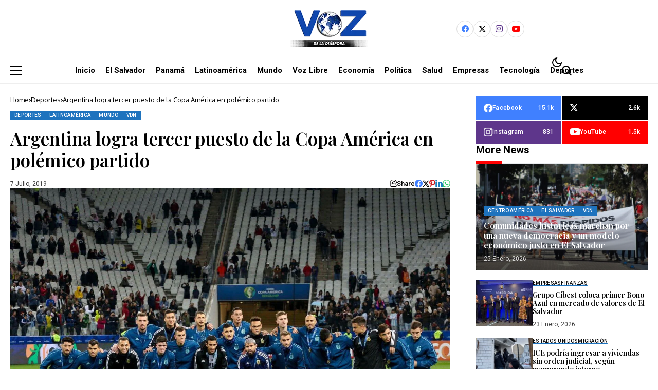

--- FILE ---
content_type: text/html; charset=UTF-8
request_url: https://vozdeladiaspora.com/en-polemico-partido-argentina-logra-tercer-puesto-de-la-copa-america/
body_size: 38429
content:
<!DOCTYPE html>
<!--[if IE 9 ]><html class="ie ie9" lang="es"><![endif]-->
   <html lang="es">
      <head>
         <meta charset="UTF-8">
         <meta http-equiv="X-UA-Compatible" content="IE=edge">
         <meta name="viewport" content="width=device-width, initial-scale=1">
         <link rel="preconnect" href="https://fonts.gstatic.com" crossorigin><link rel="preload" as="style" onload="this.onload=null;this.rel='stylesheet'" id="bopea_fonts_url_preload" href="https://fonts.googleapis.com/css?family=Playfair+Display%3A600%7COxygen%3A400%2C700%7CRoboto%3A700%2C%2C500%2C500%2C400%2C%7CRoboto%3A100%2C100italic%2C200%2C200italic%2C300%2C300italic%2C400%2C400italic%2C500%2C500italic%2C600%2C600italic%2C700%2C700italic%2C800%2C800italic%2C900%2C900italic%7CRoboto+Slab%3A100%2C100italic%2C200%2C200italic%2C300%2C300italic%2C400%2C400italic%2C500%2C500italic%2C600%2C600italic%2C700%2C700italic%2C800%2C800italic%2C900%2C900italic&amp;display=swap" crossorigin><noscript><link rel="stylesheet" href="https://fonts.googleapis.com/css?family=Playfair+Display%3A600%7COxygen%3A400%2C700%7CRoboto%3A700%2C%2C500%2C500%2C400%2C%7CRoboto%3A100%2C100italic%2C200%2C200italic%2C300%2C300italic%2C400%2C400italic%2C500%2C500italic%2C600%2C600italic%2C700%2C700italic%2C800%2C800italic%2C900%2C900italic%7CRoboto+Slab%3A100%2C100italic%2C200%2C200italic%2C300%2C300italic%2C400%2C400italic%2C500%2C500italic%2C600%2C600italic%2C700%2C700italic%2C800%2C800italic%2C900%2C900italic&amp;display=swap"></noscript><link rel="profile" href="https://gmpg.org/xfn/11">
                  <title>Argentina logra tercer puesto de la Copa América en polémico partido | VDN</title>

<!-- The SEO Framework por Sybre Waaijer -->
<link rel="canonical" href="https://vozdeladiaspora.com/en-polemico-partido-argentina-logra-tercer-puesto-de-la-copa-america/" />
<meta name="description" content="Lo que parec&iacute;a un juego intrascendente en la previa, se convirti&oacute; en un duelo s&uacute;per picante, Argentina y Chile que disputaron el partido por el tercer puesto de&#8230;" />
<meta property="og:type" content="article" />
<meta property="og:locale" content="es_ES" />
<meta property="og:site_name" content="VDN" />
<meta property="og:title" content="Argentina logra tercer puesto de la Copa América en polémico partido | VDN" />
<meta property="og:description" content="Lo que parec&iacute;a un juego intrascendente en la previa, se convirti&oacute; en un duelo s&uacute;per picante, Argentina y Chile que disputaron el partido por el tercer puesto de la Copa Am&eacute;rica. El encuentro que nadie&#8230;" />
<meta property="og:url" content="https://vozdeladiaspora.com/en-polemico-partido-argentina-logra-tercer-puesto-de-la-copa-america/" />
<meta property="og:image" content="https://vozdeladiaspora.com/wp-content/uploads/2019/07/thumbnail-1.jpg" />
<meta property="og:image:width" content="1280" />
<meta property="og:image:height" content="853" />
<meta property="article:published_time" content="2019-07-07T15:14:24+00:00" />
<meta property="article:modified_time" content="2019-07-07T15:31:19+00:00" />
<meta name="twitter:card" content="summary_large_image" />
<meta name="twitter:title" content="Argentina logra tercer puesto de la Copa América en polémico partido | VDN" />
<meta name="twitter:description" content="Lo que parec&iacute;a un juego intrascendente en la previa, se convirti&oacute; en un duelo s&uacute;per picante, Argentina y Chile que disputaron el partido por el tercer puesto de la Copa Am&eacute;rica. El encuentro que nadie&#8230;" />
<meta name="twitter:image" content="https://vozdeladiaspora.com/wp-content/uploads/2019/07/thumbnail-1.jpg" />
<script type="application/ld+json">{"@context":"https://schema.org","@graph":[{"@type":"WebSite","@id":"https://vozdeladiaspora.com/#/schema/WebSite","url":"https://vozdeladiaspora.com/","name":"VDN","description":"Voz de la Diáspora | Noticias","inLanguage":"es","potentialAction":{"@type":"SearchAction","target":{"@type":"EntryPoint","urlTemplate":"https://vozdeladiaspora.com/search/{search_term_string}/"},"query-input":"required name=search_term_string"},"publisher":{"@type":"Organization","@id":"https://vozdeladiaspora.com/#/schema/Organization","name":"VDN","url":"https://vozdeladiaspora.com/","logo":{"@type":"ImageObject","url":"https://vozdeladiaspora.com/wp-content/uploads/2022/05/logopequeno.png","contentUrl":"https://vozdeladiaspora.com/wp-content/uploads/2022/05/logopequeno.png","width":256,"height":123,"contentSize":"50921"}}},{"@type":"WebPage","@id":"https://vozdeladiaspora.com/en-polemico-partido-argentina-logra-tercer-puesto-de-la-copa-america/","url":"https://vozdeladiaspora.com/en-polemico-partido-argentina-logra-tercer-puesto-de-la-copa-america/","name":"Argentina logra tercer puesto de la Copa América en polémico partido | VDN","description":"Lo que parec&iacute;a un juego intrascendente en la previa, se convirti&oacute; en un duelo s&uacute;per picante, Argentina y Chile que disputaron el partido por el tercer puesto de&#8230;","inLanguage":"es","isPartOf":{"@id":"https://vozdeladiaspora.com/#/schema/WebSite"},"breadcrumb":{"@type":"BreadcrumbList","@id":"https://vozdeladiaspora.com/#/schema/BreadcrumbList","itemListElement":[{"@type":"ListItem","position":1,"item":"https://vozdeladiaspora.com/","name":"VDN"},{"@type":"ListItem","position":2,"item":"https://vozdeladiaspora.com/category/vd-noticias/","name":"Voz de la Diáspora"},{"@type":"ListItem","position":3,"name":"Argentina logra tercer puesto de la Copa América en polémico partido"}]},"potentialAction":{"@type":"ReadAction","target":"https://vozdeladiaspora.com/en-polemico-partido-argentina-logra-tercer-puesto-de-la-copa-america/"},"datePublished":"2019-07-07T15:14:24+00:00","dateModified":"2019-07-07T15:31:19+00:00","author":{"@type":"Person","@id":"https://vozdeladiaspora.com/#/schema/Person/beef6329d50cfd5a81d4c71302c7a7b1","name":"Milagro Vallecillos"}}]}</script>
<!-- / The SEO Framework por Sybre Waaijer | 5.15ms meta | 0.47ms boot -->

<link rel='dns-prefetch' href='//www.googletagmanager.com' />
<link rel='dns-prefetch' href='//fonts.googleapis.com' />
<link rel="alternate" type="application/rss+xml" title="VDN &raquo; Feed" href="https://vozdeladiaspora.com/feed/" />
<link rel="alternate" type="application/rss+xml" title="VDN &raquo; Feed de los comentarios" href="https://vozdeladiaspora.com/comments/feed/" />
<link rel="alternate" title="oEmbed (JSON)" type="application/json+oembed" href="https://vozdeladiaspora.com/wp-json/oembed/1.0/embed?url=https%3A%2F%2Fvozdeladiaspora.com%2Fen-polemico-partido-argentina-logra-tercer-puesto-de-la-copa-america%2F" />
<link rel="alternate" title="oEmbed (XML)" type="text/xml+oembed" href="https://vozdeladiaspora.com/wp-json/oembed/1.0/embed?url=https%3A%2F%2Fvozdeladiaspora.com%2Fen-polemico-partido-argentina-logra-tercer-puesto-de-la-copa-america%2F&#038;format=xml" />
	    
    <meta name="description" content="Por Dennis Aguillón Lo que parecía un juego intrascendente en la previa, se convirtió en un duelo súper picante, Argentina y Chile que disputaron el partido por el tercer puesto de la Copa América. El encuentro que nadie quería jugar, se convirtió en una final sobre el moderno estadio de Corinthians. El recuerdo de las [&hellip;]">
        
        <meta property="og:image" content="https://vozdeladiaspora.com/wp-content/uploads/2019/07/thumbnail-1-1024x682.jpg">    
        
    <meta property="og:title" content="Argentina logra tercer puesto de la Copa América en polémico partido">
    <meta property="og:url" content="https://vozdeladiaspora.com/en-polemico-partido-argentina-logra-tercer-puesto-de-la-copa-america/">
    <meta property="og:site_name" content="VDN">	
        <meta property="og:description" content="Por Dennis Aguillón Lo que parecía un juego intrascendente en la previa, se convirtió en un duelo súper picante, Argentina y Chile que disputaron el partido por el tercer puesto de la Copa América. El encuentro que nadie quería jugar, se convirtió en una final sobre el moderno estadio de Corinthians. El recuerdo de las [&hellip;]" />
	    	<meta property="og:type" content="article"/>
    <meta property="article:published_time" content="2019-07-07T15:14:24+00:00"/>
    <meta property="article:modified_time" content="2019-07-07T15:31:19+00:00"/>
    <meta name="author" content="Milagro Vallecillos"/>
    <meta name="twitter:card" content="summary_large_image"/>
    <meta name="twitter:creator" content="@envato"/>
        <meta name="twitter:label1" content="Written by"/>
        <meta name="twitter:data1" content="Milagro Vallecillos"/>
	<style id='wp-img-auto-sizes-contain-inline-css'>
img:is([sizes=auto i],[sizes^="auto," i]){contain-intrinsic-size:3000px 1500px}
/*# sourceURL=wp-img-auto-sizes-contain-inline-css */
</style>

<link rel='stylesheet' id='blockspare-frontend-block-style-css-css' href='https://vozdeladiaspora.com/wp-content/plugins/blockspare/dist/style-blocks.css?ver=6.9' media='all' />
<link rel='stylesheet' id='latest-posts-block-fontawesome-front-css' href='https://vozdeladiaspora.com/wp-content/plugins/latest-posts-block-lite/src/assets/fontawesome/css/all.css?ver=1726927626' media='all' />
<link rel='stylesheet' id='latest-posts-block-frontend-block-style-css-css' href='https://vozdeladiaspora.com/wp-content/plugins/latest-posts-block-lite/dist/blocks.style.build.css?ver=6.9' media='all' />
<link rel='stylesheet' id='magic-content-box-blocks-fontawesome-front-css' href='https://vozdeladiaspora.com/wp-content/plugins/magic-content-box-lite/src/assets/fontawesome/css/all.css?ver=1726927632' media='all' />
<link rel='stylesheet' id='magic-content-box-frontend-block-style-css-css' href='https://vozdeladiaspora.com/wp-content/plugins/magic-content-box-lite/dist/blocks.style.build.css?ver=6.9' media='all' />
<style id='wp-emoji-styles-inline-css'>

	img.wp-smiley, img.emoji {
		display: inline !important;
		border: none !important;
		box-shadow: none !important;
		height: 1em !important;
		width: 1em !important;
		margin: 0 0.07em !important;
		vertical-align: -0.1em !important;
		background: none !important;
		padding: 0 !important;
	}
/*# sourceURL=wp-emoji-styles-inline-css */
</style>
<link rel='stylesheet' id='wp-block-library-css' href='https://vozdeladiaspora.com/wp-includes/css/dist/block-library/style.min.css?ver=6.9' media='all' />
<style id='wp-block-library-inline-css'>
/*wp_block_styles_on_demand_placeholder:697b3850db1fd*/
/*# sourceURL=wp-block-library-inline-css */
</style>
<link rel='stylesheet' id='fontawesome-css' href='https://vozdeladiaspora.com/wp-content/plugins/blockspare/assets/fontawesome/css/all.css?ver=6.9' media='all' />
<link rel='stylesheet' id='slick-css' href='https://vozdeladiaspora.com/wp-content/plugins/blockspare/assets/slick/css/slick.css?ver=6.9' media='all' />
<style id='classic-theme-styles-inline-css'>
/*! This file is auto-generated */
.wp-block-button__link{color:#fff;background-color:#32373c;border-radius:9999px;box-shadow:none;text-decoration:none;padding:calc(.667em + 2px) calc(1.333em + 2px);font-size:1.125em}.wp-block-file__button{background:#32373c;color:#fff;text-decoration:none}
/*# sourceURL=/wp-includes/css/classic-themes.min.css */
</style>
<link rel='stylesheet' id='contact-form-7-css' href='https://vozdeladiaspora.com/wp-content/plugins/contact-form-7/includes/css/styles.css?ver=6.0.6' media='all' />
<link rel='stylesheet' id='fvp-frontend-css' href='https://vozdeladiaspora.com/wp-content/plugins/featured-video-plus/styles/frontend.css?ver=2.3.3' media='all' />
<link rel='stylesheet' id='elespare-icons-css' href='https://vozdeladiaspora.com/wp-content/plugins/elespare/assets/font/elespare-icons.css?ver=3.3.2' media='all' />
<link rel='stylesheet' id='elementor-frontend-css' href='https://vozdeladiaspora.com/wp-content/plugins/elementor/assets/css/frontend.min.css?ver=3.25.4' media='all' />
<link rel='stylesheet' id='feedzy-rss-feeds-elementor-css' href='https://vozdeladiaspora.com/wp-content/plugins/feedzy-rss-feeds/css/feedzy-rss-feeds.css?ver=1' media='all' />
<link rel='stylesheet' id='elementor-icons-css' href='https://vozdeladiaspora.com/wp-content/plugins/elementor/assets/lib/eicons/css/elementor-icons.min.css?ver=5.31.0' media='all' />
<link rel='stylesheet' id='swiper-css' href='https://vozdeladiaspora.com/wp-content/plugins/elementor/assets/lib/swiper/v8/css/swiper.min.css?ver=8.4.5' media='all' />
<link rel='stylesheet' id='e-swiper-css' href='https://vozdeladiaspora.com/wp-content/plugins/elementor/assets/css/conditionals/e-swiper.min.css?ver=3.25.4' media='all' />
<link rel='stylesheet' id='elementor-post-5071-css' href='https://vozdeladiaspora.com/wp-content/uploads/elementor/css/post-5071.css?ver=1748819869' media='all' />
<link rel='stylesheet' id='elespare-posts-grid-css' href='https://vozdeladiaspora.com/wp-content/plugins/elespare/dist/elespare.style.build.min.css?ver=2.1.1' media='all' />
<link rel='stylesheet' id='font-awesome-css' href='https://vozdeladiaspora.com/wp-content/plugins/elementor/assets/lib/font-awesome/css/font-awesome.min.css?ver=4.7.0' media='all' />

<link rel='stylesheet' id='bopea_layout-css' href='https://vozdeladiaspora.com/wp-content/themes/bopea/css/layout.css?ver=1.0.9' media='all' />
<link rel='stylesheet' id='bopea_style-css' href='https://vozdeladiaspora.com/wp-content/themes/bopea/style.css?ver=1.0.9' media='all' />
<style id='bopea_style-inline-css'>
body.options_dark_skin{ --jl-logo-txt-color: #fff; --jl-logo-txt-side-color: #fff; --jl-logo-txt-foot-color: #fff; --jl-sh-bg: #fff; --jl-theme-head-color: #fff; --jl-single-head-color: #fff; --jl-single-h1-color: #fff; --jl-single-h2-color: #fff; --jl-single-h3-color: #fff; --jl-single-h4-color: #fff; --jl-single-h5-color: #fff; --jl-single-h6-color: #fff; --jl-main-color: #1e73be; --jl-bg-color: #010617; --jl-boxbg-color: #010617; --jl-txt-color: #FFF; --jl-btn-bg: #454545; --jl-comment-btn-link: #454545; --jl-comment-btn-linkc: #FFF; --jlgdpr-bg: #222; --jlgdpr-color: #FFF; --jl-menu-bg: #000f45; --jl-menu-line-color: #2f2f2f; --jl-menu-color: #ffffff; --jl-menu-hcolor: #ffffff; --jl-sub-bg-color: #222; --jl-sub-menu-color: #FFF; --jl-sub-line-color: #464646; --jl-sub-item-bg: #333; --jl-sub-hcolor: #7118ff; --jl-logo-bg: #111; --jl-logo-color: #FFF; --jl-single-color: #FFF; --jl-single-link-color: #7118ff; --jl-single-link-hcolor: #7118ff; --jl-except-color: #ddd; --jl-meta-color: #ffffff; --jl-post-line-color: #2c2c2c; --jl-author-bg: #454545; --jl-foot-bg: #020D34; --jl-foot-color: #dcdcdc; --jl-foot-link: #ffffff; --jl-foot-hlink: #005aff; --jl-foot-head: #005aff; --jl-foot-line: rgba(136,136,136,0.15); } body.admin-bar{ --jl-stick-abar: 32px; } body{ --jl-canvas-w: 350px; --jl-logo-size: 32px; --jl-logo-size-mob: 30px; --jl-logo-txt-sps: ; --jl-logo-txt-color: #ffffff; --jl-logo-txt-side-color: #000; --jl-logo-txt-foot-color: #000; --jl-img-h: 65%; --jl-sh-bg: #000; --jl-theme-head-color: #000; --jl-single-head-color: #000; --jl-single-h1-color: #000; --jl-single-h2-color: #000; --jl-single-h3-color: #000; --jl-single-h4-color: #000; --jl-single-h5-color: #000; --jl-single-h6-color: #000; --jl-main-width: 1290px; --jl-boxed-p: 30px; --jl-main-color: #1e73be; --jl-cat-sk: #1e73be; --jl-bg-color: #FFF; --jl-boxbg-color: #FFF; --jl-txt-color: #000; --jl-txt-light: #FFF; --jl-btn-bg: #000; --jl-comment-btn-link: #F1F1F1; --jl-comment-btn-linkc: #000; --jl-desc-light: #ddd; --jl-meta-light: #ffffff; --jl-input-radius: 0px; --jl-input-size: 15px; --jl-button-radius: 0px; --jl-fnav-radius: 0px; --jl-menu-bg: #ffffff; --jl-menu-line-color: #eeeeee; --jl-menu-color: #000000; --jl-menu-hcolor: #000000; --jl-sub-bg-color: #ffffff; --jl-sub-menu-color: #0a0a0a; --jl-sub-line-color: #eeeeee; --jl-sub-m-radius: 8px; --jl-menu-ac-color: #1e73be; --jl-menu-ac-height: 3px; --jl-logo-bg: #FFF; --jl-logo-color: #000; --jl-pa-ach: 33px; --jl-pa-ach-excp: 16px; --jl-ache-4col: 25px; --jl-ache-3col: 35px; --jl-ache-2col: 35px; --jl-ach-excp: 13px; --jl-ach-ls-excp: 0em; --jl-ach-lh-excp: 1.5; --jl-excpt-row: 2; --jl-single-title-size: 35px; --jl-sub-title-s: 17px; --jl-subt-max: 100%; --jl-single-color: #282828; --jl-single-link-color: #7118ff; --jl-single-link-hcolor: #7118ff; --jl-except-color: #666; --jl-meta-color: #0a0a0a; --jl-post-line-color: #e0e0e0; --jl-author-bg: rgba(136,136,136,0.1); --jl-post-related-size: 18px; --jl-foot-bg: #f9f9fa; --jl-foot-color: #0a0a0a; --jl-foot-link: #0a0a0a; --jl-foot-hlink: #005aff; --jl-foot-head: #000000; --jl-foot-line: rgba(136,136,136,0.15); --jl-foot-menu-col: 2; --jl-foot-title-size: 18px; --jl-foot-font-size: 14px; --jl-foot-copyright: 13px; --jl-foot-menu-size: 13px; --jl-body-font: Oxygen, Verdana, Geneva, sans-serif; --jl-body-font-size: 14px; --jl-body-font-weight: 400; --jl-body-spacing: 0em; --jl-body-line-height: 1.5; --jl-logo-width: 150px; --jl-m-logo-width: 110px; --jl-s-logo-width: 150px; --jl-fot-logo-width: 110px; --jl-title-font: Playfair Display, Verdana, Geneva, sans-serif; --jl-title-font-weight: 600; --jl-title-transform: none; --jl-title-space: 0em; --jl-title-line-height: 1.2; --jl-title-line-h: 1px; --jl-content-font-size: 17px; --jl-content-spacing: 0em; --jl-content-line-height: 1.6; --jl-sec-menu-height: 65px; --jl-stick-space: 20px; --jl-stick-abar: 0px; --jl-stick-abmob: 46px; --jl-menu-font: Roboto, Verdana, Geneva, sans-serif; --jl-menu-font-size: 15px; --jl-menu-font-weight: 700; --jl-menu-transform: capitalize; --jl-menu-space: 0px; --jl-spacing-menu: 20px; --jl-submenu-font-size: 15px; --jl-submenu-font-weight: 500; --jl-submenu-transform: capitalize; --jl-submenu-space: -0.02em; --jl-sub-item-bg: #f6f6f6; --jl-sub-hcolor: #7118ff; --jl-cat-font-size: 10px; --jl-cat-font-weight: 500; --jl-cat-font-space: 0.03em; --jl-cat-transform: uppercase; --jl-meta-font-size: 12px; --jl-meta-font-ssize: 12px; --jl-meta-font-weight: 400; --jl-meta-a-font-weight: 500; --jl-meta-font-space: 0px; --jl-meta-transform: capitalize; --jl-button-font-size: 14px; --jl-button-font-weight: 500; --jl-button-transform: capitalize; --jl-button-space: 0em; --jl-loadmore-font-size: 13px; --jl-loadmore-font-weight: 500; --jl-loadmore-transform: capitalize; --jl-loadmore-space: 0em; --jl-border-rounded: 0px; --jl-top-rounded: 0px; --jlgdpr-width: 350px; --jlgdpr-space: 20px; --jlgdpr-radius: 10px; --jlgdpr-padding: 20px; --jlgdpr-pos: flex-start; --jl-cookie-des-size: 13px; --jl-cookie-btn-size: 13px; --jlgdpr-btn: 5px; --jl-cookie-btn-space: 0em; --jl-cookie-btn-transform: capitalize; --jlgdpr-bg: #fff; --jlgdpr-color: #000; --jl-widget-fsize: 18px; --jl-widget-space: -0.03em; --jl-widget-transform: capitalize; } ::selection { background-color: #1e73be; color: #FFF; } .jl_rel_posts .jl_imgw { padding-bottom: var(--jl-img-h, 66.66667%) !important; height: unset !important; } .jl_lg_opt .jl_ov_el .jl_fe_text .jl_fe_inner{ position: relative !important; z-index: 1; } .jl_lg_opt .jl_cap_ov.jlcapvv{ z-index: 0; }  .jl_fr12_inner .jl_imgw, .jl_fr7_inner .jl_p_fr7 .jl_imgw, .jl_fr6_inner .jl_cgrid_layout .jl_imgw{ padding-bottom: var(--jl-img-h, 66.66667%); height: unset; } .jl_fe_text{ text-align: var(--jl-t-align, left); } .jl_sifea_img{max-width: fit-content;}  .jl_achv_tpl_list{ --jl-ache-title: 20px; } .jl_achv_tpl_2grid{ --jl-ache-title: 22px; } .jl_achv_tpl_3grid{ --jl-ache-title: 22px; } .jl_achv_tpl_4grid{ --jl-ache-title: 17px; } .jl_achv_tpl_classic{ --jl-ache-title: 35px; } .jl_achv_tpl_2ov{ --jl-ache-title: 23px; } .jl_achv_tpl_3ov{ --jl-ache-title: 22px; } .jl_achv_tpl_4ov{ --jl-ache-title: 18px; }  .jlemw > *{ margin: 0px !important; } .jl_ov_el { background: #222; border-radius: var(--jl-border-rounded); } iframe.instagram-media { margin: 0 auto!important } .twitter-tweet { margin-right: auto; margin-left: auto } .jl_tline .jl_fe_title a, .jl_tline .jl_wc_title a, .jl_tline .woocommerce-loop-product__title a, .jl_tline .jl_navpost .jl_cpost_title, .jl_bgt .jl_fe_title a, .jl_bgt .jl_wc_title a, .jl_bgt .woocommerce-loop-product__title a, .jl_bgt .jl_navpost .jl_cpost_title{ display: inline !important; } body.options_dark_skin #jl_sb_nav{ --jl-bg-color: #010617; --sect-t-color: #fff; --jl-txt-color: #fff; --jl-meta-color: #ddd; --jl-post-line-color: #303041; --jl-theme-head-color: var(--sect-t-color); } #jl_sb_nav{ --jl-bg-color: #ffffff; --sect-t-color: #000; --jl-txt-color: #000; --jl-meta-color: #0a0a0a; --jl-post-line-color: #e9ecef; --jl-theme-head-color: var(--sect-t-color); } .jl_sh_ctericons.jlshcolor li, .jl_sh_ctericons.jlshsc li{ display: flex; align-items: center; } .jl_sh_ctericons.jlshcolor .jl_sh_i, .jl_sh_ctericons.jlshsc .jl_sh_i{ display: flex; } .jl_encanw #jl_sb_nav .logo_small_wrapper a img.jl_logo_n{ opacity: 0; } .jl_encanw #jl_sb_nav .logo_small_wrapper a img.jl_logo_w{ opacity: 1; } .jl_enhew .jlc-hmain-in .logo_small_wrapper a img.jl_logo_n{ opacity: 0; } .jl_enhew .jlc-hmain-in .logo_small_wrapper a img.jl_logo_w{ opacity: 1; } .jl_enstew .jlc-stick-main-in .logo_small_wrapper a img.jl_logo_n{ opacity: 0; } .jl_enstew .jlc-stick-main-in .logo_small_wrapper a img.jl_logo_w{ opacity: 1; } .jl_ovt{ height: 1px; visibility: hidden; margin: 0px; padding: 0px; } .jl_ads_wrap_sec *{ margin: 0px; padding: 0px; } .jl_ads_wrap_sec.jl_head_adsab{align-items:center;}.jl_ads_wrap_sec.jl_head_adsbl{margin-top: 40px; align-items:center;}.jl_ads_wrap_sec.jl_con_adsab{align-items:center;}.jl_ads_wrap_sec.jl_con_adsbl{align-items:center;}.jl_ads_wrap_sec.jl_auth_adsab{margin-top: 40px; align-items:center;}.jl_ads_wrap_sec.jl_auth_adsbl{align-items:center;}.jl_ads_wrap_sec.jl_rel_adsab{align-items:center;}.jl_ads_wrap_sec.jl_rel_adsbl{align-items:center;}.jl_ads_wrap_sec.jl_foot_adsab{margin-bottom: 40px; align-items:center;}.jl_ads_wrap_sec.jl_foot_adsbl{padding: 40px 0px; align-items:center;}.jl_imgw:hover .jl_imgin img, .jl_ov_el:hover .jl_imgin img, .jl_box_info:hover .jl_box_bg img{transform: scale(1.01);}.jlac_smseah.active_search_box{ overflow: unset; } .jlac_smseah.active_search_box .search_header_wrapper .jli-search{ transform: scale(.9); } .jl_shwp{ display: flex; height: 100%; } .jl_ajse{ position: absolute !important; background: var(--jl-sub-bg-color); width: 350px; top: 100% !important; right: 0px; left: auto; padding: 15px 20px; height: unset; box-shadow: 0 0 25px 0 rgba(0,0,0,.08); border-radius: var(--jl-sub-m-radius, 8px); transform: translateY(-0.6rem); } .jl_ajse .searchform_theme{ padding: 0px; float: none !important; position: unset; transform: unset; display: flex; align-items: center; justify-content: space-between; border-radius: 0px; border-bottom: 0px !important; } .jl_ajse .jl_search_head{ width: 100%; display: flex; flex-direction: column; } .jl_ajse.search_form_menu_personal .searchform_theme .search_btn{ float: none; border: 0px !important; height: 30px; font-size: 14px; color: var(--jl-sub-menu-color) !important; } .jl_ajse .jl_shnone{ font-size: 14px; margin: 0px; } .jl_ajse.search_form_menu_personal .searchform_theme .search_btn::-webkit-input-placeholder{ color: var(--jl-sub-menu-color) !important; } .jl_ajse.search_form_menu_personal .searchform_theme .search_btn::-moz-placeholder{ color: var(--jl-sub-menu-color) !important; } .jl_ajse.search_form_menu_personal .searchform_theme .search_btn:-ms-input-placeholder{ color: var(--jl-sub-menu-color) !important; } .jl_ajse.search_form_menu_personal .searchform_theme .search_btn:-moz-placeholder{ color: var(--jl-sub-menu-color) !important; } .jl_ajse .searchform_theme .button{ height: 30px; position: unset; padding: 0px 12px !important; background: var(--jl-main-color) !important; border-radius: var(--jl-sbr, 4px); text-transform: capitalize; font-weight: var(--jl-button-font-weight); font-size: 14px; width: auto; letter-spacing: var(--jl-submenu-space); } .jlc-hmain-w.jl_base_menu .jl_ajse .searchform_theme .button i.jli-search, .jlc-stick-main-w .jl_ajse .searchform_theme .button i.jli-search{ color: #fff !important; font-size: 12px; } .jl_ajse .jl_search_wrap_li{ --jl-img-space: 10px; --jl-img-w: 90px; --jl-smimg-h: 70px; --jl-h-align: left; --jl-t-size: 14px; --jl-txt-color: var(--jl-sub-menu-color) !important; --jl-meta-color: var(--jl-sub-menu-color) !important; --jlrow-gap: 15px; --jl-img-m: 13px; --jl-post-line-color: transparent; } .jl_ajse .jl_search_wrap_li .jl-donut-front{ top: 0px; right: 0px; } .jl_ajse .jl_search_wrap_li .jl_grid_wrap_f{ width: 100%; display: grid; overflow: hidden; grid-template-columns: repeat(1,minmax(0,1fr)); grid-row-gap: var(--jlrow-gap); border-top: 2px solid var(--jl-sub-line-color); padding-top: 20px; margin-top: 10px; margin-bottom: 6px; } .jl_ajse .jl_search_wrap_li .jl_li_in{ flex-direction: row !important; } .jl_ajse .jl_search_wrap_li .jl_li_in .jl_img_holder{ height: 70px !important; -webkit-flex: 0 0 var(--jl-img-w, 180px); -ms-flex: 0 0 var(--jl-img-w, 180px); flex: 0 0 var(--jl-img-w, 180px); width: var(--jl-img-w, 180px); } .jl_ajse .jl_search_wrap_li .jl_li_in .jl_img_holder .jl_imgw{ height: 70px !important; } .jl_ajse .jl_post_meta{ opacity: .5; margin-top: 5px !important; } .jl_ajse .jl_post_meta .jl_author_img_w, .jl_ajse .jl_post_meta .post-date:before{ display: none; } .jl_item_bread i{font-size: inherit;} .logo_link, .logo_link:hover{ font-family: var(--jl-title-font); font-weight: var(--jl-title-font-weight); text-transform: var(--jl-title-transform); letter-spacing: var(--jl-logo-txt-sps); line-height: var(--jl-title-line-height); font-size: var(--jl-logo-size); color: var(--jl-logo-txt-color); } @media only screen and (max-width: 767px) { .logo_link, .logo_link:hover{ font-size: var(--jl-logo-size-mob); } } .logo_link > h1, .logo_link > span{ font-size: inherit; color: var(--jl-logo-txt-color); } .jl_mobile_nav_inner .logo_link, .jl_mobile_nav_inner .logo_link:hover{ color: var(--jl-logo-txt-side-color); } .jl_ft_cw .logo_link, .jl_ft_cw .logo_link:hover{ color: var(--jl-logo-txt-foot-color); } body, p, .jl_fe_des{ letter-spacing: var(--jl-body-spacing); } .jl_content, .jl_content p{ font-size: var(--jl-content-font-size); line-height: var(--jl-content-line-height); letter-spacing: var(--jl-content-spacing); } .jl_vid_mp.jl_livid.sgvpop{ display: flex; } .jl_vid_mp.jl_livid.sgvpop .jl_pop_vid{ position: absolute !important; } .jl_single_tpl7 .jl_vid_mp.jl_livid.sgvpop, .jl_shead_mix9 .jl_vid_mp.jl_livid.sgvpop, .jl_shead_mix12 .jl_vid_mp.jl_livid.sgvpop, .jl_shead_tpl3 .jl_vid_mp.jl_livid.sgvpop{ transform: unset; position: unset; margin: 30px auto 0px auto; } .jl_lb3 .jl_cat_lbl, .jl_lb4 .jl_cat_lbl, .jl_lb5 .jl_cat_lbl, .jl_lb6 .jl_cat_lbl, .jl_lb7 .jl_cat_lbl{ padding: 3px 8px !important; border-radius: 0px !important; } .jlc-container, .jl_shead_tpl4.jl_shead_mix10 .jl_fe_text{max-width: 1290px;} .jl_sli_in .jl_sli_fb{order: 1;} .jl_sli_in .jl_sli_tw{order: 2;} .jl_sli_in .jl_sli_pi{order: 3;} .jl_sli_in .jl_sli_din{order: 4;} .jl_sli_in .jl_sli_wapp{order: 5;} .jl_sli_in .jl_sli_tele{order: 6;} .jl_sli_in .jl_sli_tumblr{order: 7;} .jl_sli_in .jl_sli_line{order: 7;} .jl_sli_in .jl_sli_mil{order: 7;}  .post_sw .jl_sli_in .jl_sli_tele, .jlp_hs .jl_sli_in .jl_sli_tele{display: none !important;}  .post_sw .jl_sli_in .jl_sli_tumblr, .jlp_hs .jl_sli_in .jl_sli_tumblr{display: none !important;} .post_sw .jl_sli_in .jl_sli_line, .jlp_hs .jl_sli_in .jl_sli_line{display: none !important;}  .post_sw .jl_sli_in .jl_sli_mil, .jlp_hs .jl_sli_in .jl_sli_mil{display: none !important;}  .jl_enltxt .logo_small_wrapper_table .logo_small_wrapper .logo_link *{ max-width: unset; width: unset; } .logo_small_wrapper_table .logo_small_wrapper a .jl_logo_w { position: absolute;top: 0px;left: 0px;opacity: 0; } .logo_small_wrapper_table .logo_small_wrapper .logo_link *{ max-width: var(--jl-logo-width); width: var(--jl-logo-width); } .jl_sleft_side .jl_smmain_side{ order: 1; padding-left: 20px; padding-right: 30px; } .jl_sleft_side .jl_smmain_con{ order: 2; } .jl_rd_wrap{ top: 0; } .jl_rd_read{ height: 5px; background-color: #1e73be; background-image: linear-gradient(to right, #ae5eff 0%, #1e73be 100%); } .jl_view_none{display: none !important;} .jl_sifea_img, .jl_smmain_w .swiper-slide-inner{ border-radius: var(--jl-border-rounded); overflow: hidden; } .jl_shead_mix12 .jl_ov_layout, .jl_shead_mix10 .jl_ov_layout, .jl_shead_mix9 .jl_ov_layout{ border-radius: 0px; }   .jl_fot_gwp{ display: flex; width: 100%; justify-content: space-between; align-items: center; margin-top: 25px; } .jl_fot_gwp .jl_post_meta{ margin-top: 0px !important; } .jl_ma_layout .jl-ma-opt:nth-child(2) .jl_fot_gwp .jl_post_meta{ margin-top: 13px !important; } @media only screen and (min-width: 769px) { .jl_ma_layout .jl-ma-opt:nth-child(2) .jl_fot_gwp .jl_post_meta{ margin-top: 0px !important; } } .jl_fot_gwp .jl_fot_sh{ display: flex; } .jl_fot_gwp .jl_fot_sh > span{ display: flex; align-items: center; font-size: 14px; color: #B5B5B5; } .jl_fot_gwp .jl_fot_sh .jl_book_mark.jl_saved_p{ color: var(--jl-main-color); } .jl_fot_gwp .jl_fot_sh .jl_book_mark.jl_saved_p .jli-icon_save:before{ content: "\e901"; } .jl_fot_gwp .jl_fot_sh .jl_fot_share_i{ margin-left: 13px; } .jls_tooltip { position: relative; display: inline-block; cursor: pointer; } .jls_tooltip .jls_tooltip_w{ visibility: hidden; position: absolute; z-index: 1; opacity: 0; transition: opacity .3s; } .jls_tooltip:hover .jls_tooltip_w{ visibility: visible; opacity: 1; } .jls_tooltip .jls_tooltiptext { position: relative; display: flex; text-align: center; padding: 0px; justify-content: center; } .jl_ov_el .jls_tooltip .jls_tooltiptext{ --jl-sh-bg: #fff; } .jls_tooltip-top { padding-bottom: 10px !important; bottom: 100%; left: 50%; margin-left: -50px; } .jls_tooltiptext .jls_tooltip_in{ position: relative; z-index: 2; background: var(--jl-sh-bg); padding: 5px 0px; font-weight: 400; border-radius: 7px; } .jls_tooltip_in .jl_sli_line.jl_shli{ display: none !important; } .jls_tooltip > svg{ width: 0.93em; height: 0.93em; } .jls_tooltip > i{ font-size: 90%; } .jl_share_l_bg .jls_tooltiptext .jl_sli_in{ gap: 3px !important; display: flex; } .jls_tooltip-top .jls_tooltiptext::after { content: ""; position: absolute; bottom: -2px; right: 5px; width: 10px; height: 10px; margin-left: -5px; background-color: var(--jl-sh-bg); z-index: 1; transform: rotate(45deg); } .jl_fot_share_i .jls_tooltip_w{ width: auto; margin-left: 0px; right: 0px; bottom: auto; right: 1px; top: -46px; left: auto; } .jl_fot_share_i .jls_tooltip_w:before{ display:none; } .jl_fot_share_i .jls_tooltip_in{ padding: 6px 8px !important; } .jl_fot_share_i .jls_tooltip_in .post_sw{ display: block; width: auto; } .jl_fot_share_i.jl_share_l_bg.jls_tooltip{ z-index: 10; display: none; margin-left: var(--jl-sh-lp, auto); } .jl_fot_share_i.jl_share_l_bg.jls_tooltip:before{ display: none; } .jls_tooltiptext .jl_shli a{ flex: 0 0 25px; width: 25px !important; height: 25px !important; font-size: 12px !important; display: flex !important; align-items: center !important; justify-content: center !important; color: #fff !important } .jls_tooltiptext .jl_shli:before{ display: none; } .jl_share_l_bg .jls_tooltiptext .jl_sli_in .jl_shli a{ border-radius: 7px !important; color: #fff !important; transition: unset; text-decoration: none !important; } .jls_tooltiptext .single_post_share_icon_post li a i{ margin: 0px; } .jl_fot_gwp .jl_fot_sh .jl_fot_save > i, .jl_fot_gwp .jl_fot_sh .jl_fot_share_i > i{ transition: opacity 0.2s ease 0s; } .jl_fot_gwp .jl_fot_sh .jl_fot_save:hover > i, .jl_fot_gwp .jl_fot_sh .jl_fot_share_i:hover > i{ color: var(--jl-main-color); }   .jl_home_bw .image-post-thumb{ margin-bottom: 30px; } h1, h2, h3, h4, h5, h6, h1 a, h2 a, h3 a, h4 a, h5 a, h6 a{ color: var(--jl-theme-head-color); } .jl_shead_tpl1 .jl_head_title, .jl_single_tpl6 .jl_shead_tpl1 .jl_head_title, .jl_shead_mix13 .jl_head_title{ color: var(--jl-single-head-color); } .jl_content h1, .content_single_page h1, .jl_content h1 a, .content_single_page h1 a, .jl_content h1 a:hover, .content_single_page h1 a:hover{color: var(--jl-single-h1-color);} .jl_content h2, .content_single_page h2, .jl_content h2 a, .content_single_page h2 a, .jl_content h2 a:hover, .content_single_page h2 a:hover{color: var(--jl-single-h2-color);} .jl_content h3, .content_single_page h3, .jl_content h3 a, .content_single_page h3 a, .jl_content h3 a:hover, .content_single_page h3 a:hover{color: var(--jl-single-h3-color);} .jl_content h4, .content_single_page h4, .jl_content h4 a, .content_single_page h4 a, .jl_content h4 a:hover, .content_single_page h4 a:hover{color: var(--jl-single-h4-color);} .jl_content h5, .content_single_page h5, .jl_content h5 a, .content_single_page h5 a, .jl_content h5 a:hover, .content_single_page h5 a:hover{color: var(--jl-single-h5-color);} .jl_content h6, .content_single_page h6, .jl_content h6 a, .content_single_page h6 a, .jl_content h6 a:hover, .content_single_page h6 a:hover{color: var(--jl-single-h6-color);}  .jl_content h1, .content_single_page h1, .jl_content h2, .content_single_page h2, .jl_content h3, .content_single_page h3, .jl_content h4, .content_single_page h4, .jl_content h5, .content_single_page h5, .jl_content h6, .content_single_page h6{ text-transform: none; letter-spacing: 0em; line-height: 1.2; } @media only screen and (min-width: 1025px) { .jl-h-d{display: none;}     .jl_content h1, .content_single_page h1{font-size: 40px;}     .jl_content h2, .content_single_page h2{font-size: 32px;}     .jl_content h3, .content_single_page h3{font-size: 28px;}     .jl_content h4, .content_single_page h4{font-size: 24px;}     .jl_content h5, .content_single_page h5{font-size: 20px;}     .jl_content h6, .content_single_page h6{font-size: 16px;} } @media only screen and (min-width:768px) and (max-width:1024px) { body{ --jl-single-title-size: 34px; --jl-sub-title-s: 17px; --jl-sg-ext: 0px; --jl-ach-excp: 13px; }     .jl-h-t{display: none;}     .jl_content h1, .content_single_page h1{font-size: 40px;}     .jl_content h2, .content_single_page h2{font-size: 32px;}     .jl_content h3, .content_single_page h3{font-size: 28px;}     .jl_content h4, .content_single_page h4{font-size: 24px;}     .jl_content h5, .content_single_page h5{font-size: 20px;}     .jl_content h6, .content_single_page h6{font-size: 16px;}     body, p{ font-size: 15px}     .jl_content, .jl_content p{ font-size: 15px} } @media only screen and (max-width: 768px) { body{ --jl-single-title-size: 26px; --jl-sub-title-s: 17px; --jl-sg-ext: 0px; --jl-pa-ach: 30px; --jl-pa-ach-excp: 15px; --jl-ach-excp: 13px; --jl-ache-4col: 25px; --jl-ache-3col: 25px; --jl-ache-2col: 25px; --jl-ache-title: 20px; --jl-stp: 30px; --jl-sbp: 30px; --jl-jl-achspc: 30px; --jl-post-related-size: 17px; }     .jl_achv_tpl_list, .jl_achv_tpl_2grid, .jl_achv_tpl_3grid, .jl_achv_tpl_4grid, .jl_achv_tpl_classic, .jl_achv_tpl_2ov, .jl_achv_tpl_3ov, .jl_achv_tpl_4ov{ --jl-ache-title: 20px; }      .jl_achv_tpl_list .jl_fli_wrap .jl_li_in{ --jl-img-w: 100%; --jl-img-space: 20px; --jl-img-h: 56.25%; }     .jl-h-m{display: none;}     .jl_content h1, .content_single_page h1{font-size: 40px;}     .jl_content h2, .content_single_page h2{font-size: 32px;}     .jl_content h3, .content_single_page h3{font-size: 28px;}     .jl_content h4, .content_single_page h4{font-size: 24px;}     .jl_content h5, .content_single_page h5{font-size: 20px;}     .jl_content h6, .content_single_page h6{font-size: 16px;}     body, p, .jl_fe_des{ font-size: 15px}     .jl_content, .jl_content p{ font-size: 15px}     .jl_ajse{width: 300px;}     }
/*# sourceURL=bopea_style-inline-css */
</style>
<link rel='stylesheet' id='glightbox-css' href='https://vozdeladiaspora.com/wp-content/themes/bopea/css/glightbox.min.css?ver=1.0.9' media='all' />
<link rel='stylesheet' id='__EPYT__style-css' href='https://vozdeladiaspora.com/wp-content/plugins/youtube-embed-plus/styles/ytprefs.min.css?ver=14.2.1.2' media='all' />
<style id='__EPYT__style-inline-css'>

                .epyt-gallery-thumb {
                        width: 33.333%;
                }
                
/*# sourceURL=__EPYT__style-inline-css */
</style>
<link rel='stylesheet' id='elementor-post-32035-css' href='https://vozdeladiaspora.com/wp-content/uploads/elementor/css/post-32035.css?ver=1750095509' media='all' />
<link rel='stylesheet' id='elementor-post-32033-css' href='https://vozdeladiaspora.com/wp-content/uploads/elementor/css/post-32033.css?ver=1749228288' media='all' />
<link rel='stylesheet' id='elementor-post-32032-css' href='https://vozdeladiaspora.com/wp-content/uploads/elementor/css/post-32032.css?ver=1748819869' media='all' />

<link rel="preconnect" href="https://fonts.gstatic.com/" crossorigin><script src="https://vozdeladiaspora.com/wp-includes/js/jquery/jquery.min.js?ver=3.7.1" id="jquery-core-js"></script>
<script src="https://vozdeladiaspora.com/wp-includes/js/jquery/jquery-migrate.min.js?ver=3.4.1" id="jquery-migrate-js"></script>
<script src="https://vozdeladiaspora.com/wp-content/plugins/blockspare/assets/js/countup/waypoints.min.js?ver=6.9" id="waypoint-js"></script>
<script src="https://vozdeladiaspora.com/wp-content/plugins/blockspare/assets/js/countup/jquery.counterup.min.js?ver=1" id="countup-js"></script>
<script src="https://vozdeladiaspora.com/wp-content/plugins/featured-video-plus/js/jquery.fitvids.min.js?ver=master-2015-08" id="jquery.fitvids-js"></script>
<script id="fvp-frontend-js-extra">
var fvpdata = {"ajaxurl":"https://vozdeladiaspora.com/wp-admin/admin-ajax.php","nonce":"fcb69dc5a6","fitvids":"1","dynamic":"","overlay":"","opacity":"0.75","color":"b","width":"640"};
//# sourceURL=fvp-frontend-js-extra
</script>
<script src="https://vozdeladiaspora.com/wp-content/plugins/featured-video-plus/js/frontend.min.js?ver=2.3.3" id="fvp-frontend-js"></script>
<script src="https://vozdeladiaspora.com/wp-content/plugins/stop-user-enumeration/frontend/js/frontend.js?ver=1.7" id="stop-user-enumeration-js" defer data-wp-strategy="defer"></script>

<!-- Fragmento de código de la etiqueta de Google (gtag.js) añadida por Site Kit -->
<!-- Fragmento de código de Google Analytics añadido por Site Kit -->
<script src="https://www.googletagmanager.com/gtag/js?id=GT-55NLZ2QZ" id="google_gtagjs-js" async></script>
<script id="google_gtagjs-js-after">
window.dataLayer = window.dataLayer || [];function gtag(){dataLayer.push(arguments);}
gtag("set","linker",{"domains":["vozdeladiaspora.com"]});
gtag("js", new Date());
gtag("set", "developer_id.dZTNiMT", true);
gtag("config", "GT-55NLZ2QZ", {"googlesitekit_post_type":"post","googlesitekit_post_date":"20190707","googlesitekit_post_author":"Milagro Vallecillos"});
 window._googlesitekit = window._googlesitekit || {}; window._googlesitekit.throttledEvents = []; window._googlesitekit.gtagEvent = (name, data) => { var key = JSON.stringify( { name, data } ); if ( !! window._googlesitekit.throttledEvents[ key ] ) { return; } window._googlesitekit.throttledEvents[ key ] = true; setTimeout( () => { delete window._googlesitekit.throttledEvents[ key ]; }, 5 ); gtag( "event", name, { ...data, event_source: "site-kit" } ); }; 
//# sourceURL=google_gtagjs-js-after
</script>
<script id="__ytprefs__-js-extra">
var _EPYT_ = {"ajaxurl":"https://vozdeladiaspora.com/wp-admin/admin-ajax.php","security":"f6165d47bd","gallery_scrolloffset":"20","eppathtoscripts":"https://vozdeladiaspora.com/wp-content/plugins/youtube-embed-plus/scripts/","eppath":"https://vozdeladiaspora.com/wp-content/plugins/youtube-embed-plus/","epresponsiveselector":"[\"iframe.__youtube_prefs_widget__\"]","epdovol":"1","version":"14.2.1.2","evselector":"iframe.__youtube_prefs__[src], iframe[src*=\"youtube.com/embed/\"], iframe[src*=\"youtube-nocookie.com/embed/\"]","ajax_compat":"","maxres_facade":"eager","ytapi_load":"light","pause_others":"","stopMobileBuffer":"1","facade_mode":"","not_live_on_channel":"","vi_active":"","vi_js_posttypes":[]};
//# sourceURL=__ytprefs__-js-extra
</script>
<script src="https://vozdeladiaspora.com/wp-content/plugins/youtube-embed-plus/scripts/ytprefs.min.js?ver=14.2.1.2" id="__ytprefs__-js"></script>
<link rel="https://api.w.org/" href="https://vozdeladiaspora.com/wp-json/" /><link rel="alternate" title="JSON" type="application/json" href="https://vozdeladiaspora.com/wp-json/wp/v2/posts/2677" /><link rel="EditURI" type="application/rsd+xml" title="RSD" href="https://vozdeladiaspora.com/xmlrpc.php?rsd" />
<style>
.feedzy-rss-link-icon:after {
	content: url("https://vozdeladiaspora.com/wp-content/plugins/feedzy-rss-feeds/img/external-link.png");
	margin-left: 3px;
}
</style>
		<meta name="generator" content="Site Kit by Google 1.171.0" /><!-- Analytics by WP Statistics - https://wp-statistics.com -->

<!-- Metaetiquetas de Google AdSense añadidas por Site Kit -->
<meta name="google-adsense-platform-account" content="ca-host-pub-2644536267352236">
<meta name="google-adsense-platform-domain" content="sitekit.withgoogle.com">
<!-- Acabar con las metaetiquetas de Google AdSense añadidas por Site Kit -->
<meta name="generator" content="Elementor 3.25.4; features: additional_custom_breakpoints, e_optimized_control_loading; settings: css_print_method-external, google_font-enabled, font_display-auto">
			<style>
				.e-con.e-parent:nth-of-type(n+4):not(.e-lazyloaded):not(.e-no-lazyload),
				.e-con.e-parent:nth-of-type(n+4):not(.e-lazyloaded):not(.e-no-lazyload) * {
					background-image: none !important;
				}
				@media screen and (max-height: 1024px) {
					.e-con.e-parent:nth-of-type(n+3):not(.e-lazyloaded):not(.e-no-lazyload),
					.e-con.e-parent:nth-of-type(n+3):not(.e-lazyloaded):not(.e-no-lazyload) * {
						background-image: none !important;
					}
				}
				@media screen and (max-height: 640px) {
					.e-con.e-parent:nth-of-type(n+2):not(.e-lazyloaded):not(.e-no-lazyload),
					.e-con.e-parent:nth-of-type(n+2):not(.e-lazyloaded):not(.e-no-lazyload) * {
						background-image: none !important;
					}
				}
			</style>
			<script async src="https://pagead2.googlesyndication.com/pagead/js/adsbygoogle.js?client=ca-pub-7643467063332035"
     crossorigin="anonymous"></script><link rel="icon" href="https://vozdeladiaspora.com/wp-content/uploads/2025/05/favicon-120x120.png" sizes="32x32" />
<link rel="icon" href="https://vozdeladiaspora.com/wp-content/uploads/2025/05/favicon-200x200.png" sizes="192x192" />
<link rel="apple-touch-icon" href="https://vozdeladiaspora.com/wp-content/uploads/2025/05/favicon-200x200.png" />
<meta name="msapplication-TileImage" content="https://vozdeladiaspora.com/wp-content/uploads/2025/05/favicon-300x300.png" />
         
      </head>
      <body class="wp-singular post-template-default single single-post postid-2677 single-format-standard wp-custom-logo wp-embed-responsive wp-theme-bopea jl_cbgca jlac_smseah jl_spop_single1 jl_share_l_bg jl_mb_nav_pos_left logo_foot_white jl_weg_title jl_sright_side jl_nav_stick jl_nav_active jl_nav_slide mobile_nav_class is-lazyload   jl_en_day_night jl-has-sidebar jl_tline jl_sticky_smart elementor-default elementor-kit-5071">

                 <div class="options_layout_wrapper jl_clear_at">
         <div class="options_layout_container tp_head_off">
         <header class="jlc-hmain-w jlh-e jl_base_menu jl_md_main">
    		<div data-elementor-type="wp-post" data-elementor-id="32035" class="elementor elementor-32035">
				<div class="elementor-element elementor-element-1737f1af e-flex e-con-boxed e-con e-parent" data-id="1737f1af" data-element_type="container">
					<div class="e-con-inner">
		<div class="elementor-element elementor-element-330edf1e e-con-full e-flex e-con e-child" data-id="330edf1e" data-element_type="container">
				<div class="elementor-element elementor-element-6dbd7d61 elementor-hidden-desktop elementor-widget elementor-widget-bopea-mobile-menu" data-id="6dbd7d61" data-element_type="widget" data-widget_type="bopea-mobile-menu.default">
				<div class="elementor-widget-container">
			       <div class="menu_mobile_icons_wrap">
       <div class="menu_mobile_icons">
                    <div class="jlm_w"><span class="jlma"></span><span class="jlmb"></span><span class="jlmc"></span></div>
                  </div>
      </div>
    		</div>
				</div>
				</div>
		<div class="elementor-element elementor-element-5afa610c e-con-full e-flex e-con e-child" data-id="5afa610c" data-element_type="container">
				<div class="elementor-element elementor-element-6b535f7a elementor-widget elementor-widget-bopea-section-logo" data-id="6b535f7a" data-element_type="widget" data-widget_type="bopea-section-logo.default">
				<div class="elementor-widget-container">
			        <div class="logo_small_wrapper_table">
            <div class="logo_small_wrapper">
                                <a class="logo_link" href="https://vozdeladiaspora.com/" aria-label="VDN">
                                <span>
                                                <img class="jl_logo_n" src="http://vozdeladiaspora.com/wp-content/uploads/2022/05/logopequeno02.png" width="150" height="72" alt="VDN" />
                                                                        <img class="jl_logo_w" src="http://vozdeladiaspora.com/wp-content/uploads/2022/05/logopequeno02.png" width="150" height="72" alt="VDN" />
                                            </span>
                </a>
            </div>
        </div>
    		</div>
				</div>
				</div>
		<div class="elementor-element elementor-element-3af62ebb e-con-full e-flex e-con e-child" data-id="3af62ebb" data-element_type="container">
				<div class="elementor-element elementor-element-4da6a277 elementor-hidden-tablet elementor-hidden-mobile elementor-widget elementor-widget-bopea-social-list" data-id="4da6a277" data-element_type="widget" data-widget_type="bopea-social-list.default">
				<div class="elementor-widget-container">
			        
        <ul class="jl_wr_soci jl_sh_ctericons jl_shline">
                        <li class="jl_facebook_url" style="--jl-social-color:#4080FF;">
                <a aria-label="facebook" href="https://www.facebook.com/lavozdeladiasporasv/" target="_blank" rel="nofollow">
                    <span class="jl_sh_i"><i class="jli-facebook"></i></span>
                    <span class="jl_sh_t">Facebook</span>
                    <span class="jl_sh_w">
                    <span class="jl_sh_c">23k</span>
                    <span class="jl_sh_l">Likes</span>
                    </span>
                </a>
            </li>
                                    <li class="jl_twitter_url jl_dk_sc" style="--jl-social-color:var(--jl-social-skin, #000);">
                <a aria-label="X" href="https://twitter.com/VozDiasporaSV" target="_blank" rel="nofollow">
                    <span class="jl_sh_i"><i class="jli-x"></i></span>
                    <span class="jl_sh_t"></span>
                    <span class="jl_sh_w">
                    <span class="jl_sh_c">93k</span>
                    <span class="jl_sh_l">Follows</span>
                    </span>
                </a>
            </li>
                                    <li class="jl_instagram_url" style="--jl-social-color:#5e368b;">
                <a aria-label="instagram" href="https://www.instagram.com/vozdeladiaspora/" target="_blank" rel="nofollow">
                    <span class="jl_sh_i"><i class="jli-instagram"></i></span>
                    <span class="jl_sh_t">Instagram</span>
                    <span class="jl_sh_w">
                    <span class="jl_sh_c">32k</span>
                    <span class="jl_sh_l">Follows</span>
                    </span>
                </a>
            </li>
                                                <li class="jl_youtube_url" style="--jl-social-color:#ff0000;">
                <a aria-label="YouTube" href="https://www.youtube.com/channel/UC_yCaURjmBXiiOTsP_w7GZQ" target="_blank" rel="nofollow">
                    <span class="jl_sh_i"><i class="jli-youtube"></i></span>
                    <span class="jl_sh_t">YouTube</span>
                    <span class="jl_sh_w">
                    <span class="jl_sh_c">100k</span>
                    <span class="jl_sh_l">Subscribers</span>
                    </span>
                </a>
            </li>
                                                                                                                                                                                                                                    
                                                                        
            
            
            
            
            
            
            
            
            
            
            
            
                        
        </ul>
        		</div>
				</div>
				<div class="elementor-element elementor-element-1683310d elementor-hidden-desktop elementor-widget elementor-widget-bopea-dark-mode-switch" data-id="1683310d" data-element_type="widget" data-widget_type="bopea-dark-mode-switch.default">
				<div class="elementor-widget-container">
			        <div class="bopea_day_night jl_day_en">
            <span class="jl-night-toggle-icon">
            <span class="jl_moon"><i class="jli-moon"></i></span>
		    <span class="jl_sun"><i class="jli-sun"></i></span>
            </span>
        </div>
        		</div>
				</div>
				<div class="elementor-element elementor-element-56271c61 elementor-hidden-desktop elementor-widget elementor-widget-bopea-search-button" data-id="56271c61" data-element_type="widget" data-widget_type="bopea-search-button.default">
				<div class="elementor-widget-container">
			        <div class="jl_shwp">
        <div class="search_header_wrapper jlce-seach search_form_menu_personal_click">        
                            <i class="jli-search"></i>
                            </div>
                <div class="jl_ajse search_form_menu_personal">
                <div class="jl_search_head jl_search_list">
                        <form method="get" class="searchform_theme" action="https://vozdeladiaspora.com/">
    <input type="text" placeholder="Type to search..." value="" name="s" class="search_btn" />
    <button type="submit" class="button"><span class="jl_sebtn">Search</span></button>
</form>                                
                        <div class="jl_search_box_li"></div>
                </div>
        </div>
                </div>
        		</div>
				</div>
				</div>
					</div>
				</div>
		<div class="elementor-element elementor-element-3a767dbb elementor-hidden-tablet elementor-hidden-mobile e-flex e-con-boxed e-con e-parent" data-id="3a767dbb" data-element_type="container">
					<div class="e-con-inner">
		<div class="elementor-element elementor-element-6fc2f510 e-con-full e-flex e-con e-child" data-id="6fc2f510" data-element_type="container">
				<div class="elementor-element elementor-element-7cc6d5c elementor-widget elementor-widget-bopea-mobile-menu" data-id="7cc6d5c" data-element_type="widget" data-widget_type="bopea-mobile-menu.default">
				<div class="elementor-widget-container">
			       <div class="menu_mobile_icons_wrap">
       <div class="menu_mobile_icons">
                    <div class="jlm_w"><span class="jlma"></span><span class="jlmb"></span><span class="jlmc"></span></div>
                  </div>
      </div>
    		</div>
				</div>
				</div>
		<div class="elementor-element elementor-element-62b24d9d e-con-full e-flex e-con e-child" data-id="62b24d9d" data-element_type="container">
				<div class="elementor-element elementor-element-714595a9 elementor-widget elementor-widget-bopea-main-menu" data-id="714595a9" data-element_type="widget" data-widget_type="bopea-main-menu.default">
				<div class="elementor-widget-container">
			                
        <div class="navigation_wrapper jl_mb_wp jl_mm_lbt" >            
            <div class="menu-menu-superior-container"><ul id="menu-714595a9" class="jl_main_menu jl_mm_box"><li class="menu-item menu-item-type-custom menu-item-object-custom menu-item-home"><a href="http://vozdeladiaspora.com/"><span class="jl_mblt">Inicio</span></a><li class="menu-item menu-item-type-taxonomy menu-item-object-category"><a href="https://vozdeladiaspora.com/category/el-salvador/"><span class="jl_mblt">El Salvador</span></a><li class="menu-item menu-item-type-taxonomy menu-item-object-category"><a href="https://vozdeladiaspora.com/category/panama/"><span class="jl_mblt">Panamá</span></a><li class="menu-item menu-item-type-taxonomy menu-item-object-category current-post-ancestor current-menu-parent current-post-parent"><a href="https://vozdeladiaspora.com/category/latinoamerica/"><span class="jl_mblt">Latinoamérica</span></a><li class="menu-item menu-item-type-taxonomy menu-item-object-category current-post-ancestor current-menu-parent current-post-parent"><a href="https://vozdeladiaspora.com/category/mundo/"><span class="jl_mblt">Mundo</span></a><li class="menu-item menu-item-type-taxonomy menu-item-object-category"><a href="https://vozdeladiaspora.com/category/vozlibre/"><span class="jl_mblt">Voz Libre</span></a><li class="menu-item menu-item-type-taxonomy menu-item-object-category"><a href="https://vozdeladiaspora.com/category/negocios/"><span class="jl_mblt">Economía</span></a><li class="menu-item menu-item-type-taxonomy menu-item-object-category"><a href="https://vozdeladiaspora.com/category/politica/"><span class="jl_mblt">Política</span></a><li class="menu-item menu-item-type-taxonomy menu-item-object-category"><a href="https://vozdeladiaspora.com/category/salud/"><span class="jl_mblt">Salud</span></a><li class="menu-item menu-item-type-taxonomy menu-item-object-category"><a href="https://vozdeladiaspora.com/category/empresas/"><span class="jl_mblt">Empresas</span></a><li class="menu-item menu-item-type-taxonomy menu-item-object-category"><a href="https://vozdeladiaspora.com/category/tecnologia/"><span class="jl_mblt">Tecnología</span></a><li class="menu-item menu-item-type-taxonomy menu-item-object-category current-post-ancestor current-menu-parent current-post-parent"><a href="https://vozdeladiaspora.com/category/deportes/"><span class="jl_mblt">Deportes</span></a></ul></div>        </div>		</div>
				</div>
				</div>
		<div class="elementor-element elementor-element-2be8d815 e-con-full e-flex e-con e-child" data-id="2be8d815" data-element_type="container">
				<div class="elementor-element elementor-element-54105084 elementor-widget elementor-widget-bopea-dark-mode-switch" data-id="54105084" data-element_type="widget" data-widget_type="bopea-dark-mode-switch.default">
				<div class="elementor-widget-container">
			        <div class="bopea_day_night jl_day_en">
            <span class="jl-night-toggle-icon">
            <span class="jl_moon"><i class="jli-moon"></i></span>
		    <span class="jl_sun"><i class="jli-sun"></i></span>
            </span>
        </div>
        		</div>
				</div>
				<div class="elementor-element elementor-element-3027122f elementor-widget elementor-widget-bopea-search-button" data-id="3027122f" data-element_type="widget" data-widget_type="bopea-search-button.default">
				<div class="elementor-widget-container">
			        <div class="jl_shwp">
        <div class="search_header_wrapper jlce-seach search_form_menu_personal_click">        
                            <i class="jli-search"></i>
                            </div>
                <div class="jl_ajse search_form_menu_personal">
                <div class="jl_search_head jl_search_list">
                        <form method="get" class="searchform_theme" action="https://vozdeladiaspora.com/">
    <input type="text" placeholder="Type to search..." value="" name="s" class="search_btn" />
    <button type="submit" class="button"><span class="jl_sebtn">Search</span></button>
</form>                                
                        <div class="jl_search_box_li"></div>
                </div>
        </div>
                </div>
        		</div>
				</div>
				</div>
					</div>
				</div>
				</div>
		    
</header>
<div class="jlc-stick-main-w jl_cus_sihead jl_r_menu">
    		<div data-elementor-type="wp-post" data-elementor-id="32036" class="elementor elementor-32036">
				<div class="elementor-element elementor-element-23fd0fba e-flex e-con-boxed e-con e-parent" data-id="23fd0fba" data-element_type="container" data-settings="{&quot;background_background&quot;:&quot;classic&quot;}">
					<div class="e-con-inner">
		<div class="elementor-element elementor-element-f8abc4c e-con-full e-flex e-con e-child" data-id="f8abc4c" data-element_type="container">
				<div class="elementor-element elementor-element-5a315597 elementor-widget elementor-widget-bopea-mobile-menu" data-id="5a315597" data-element_type="widget" data-widget_type="bopea-mobile-menu.default">
				<div class="elementor-widget-container">
			       <div class="menu_mobile_icons_wrap">
       <div class="menu_mobile_icons">
                    <div class="jlm_w"><span class="jlma"></span><span class="jlmb"></span><span class="jlmc"></span></div>
                  </div>
      </div>
    		</div>
				</div>
				<div class="elementor-element elementor-element-3c532cad elementor-widget elementor-widget-bopea-section-logo" data-id="3c532cad" data-element_type="widget" data-widget_type="bopea-section-logo.default">
				<div class="elementor-widget-container">
			        <div class="logo_small_wrapper_table">
            <div class="logo_small_wrapper">
                                <a class="logo_link" href="https://vozdeladiaspora.com/" aria-label="VDN">
                                <span>
                                                <img class="jl_logo_n" src="http://vozdeladiaspora.com/wp-content/uploads/2022/05/logopequeno02.png" width="150" height="72" alt="VDN" />
                                                                        <img class="jl_logo_w" src="http://vozdeladiaspora.com/wp-content/uploads/2022/05/logopequeno02.png" width="150" height="72" alt="VDN" />
                                            </span>
                </a>
            </div>
        </div>
    		</div>
				</div>
				<div class="elementor-element elementor-element-4cb07082 elementor-hidden-mobile elementor-widget elementor-widget-bopea-main-menu" data-id="4cb07082" data-element_type="widget" data-widget_type="bopea-main-menu.default">
				<div class="elementor-widget-container">
			                
        <div class="navigation_wrapper jl_mb_wp jl_mm_lbt" >            
            <div class="menu-menu-superior-container"><ul id="menu-4cb07082" class="jl_main_menu jl_mm_box"><li class="menu-item menu-item-type-custom menu-item-object-custom menu-item-home"><a href="http://vozdeladiaspora.com/"><span class="jl_mblt">Inicio</span></a><li class="menu-item menu-item-type-taxonomy menu-item-object-category"><a href="https://vozdeladiaspora.com/category/el-salvador/"><span class="jl_mblt">El Salvador</span></a><li class="menu-item menu-item-type-taxonomy menu-item-object-category"><a href="https://vozdeladiaspora.com/category/panama/"><span class="jl_mblt">Panamá</span></a><li class="menu-item menu-item-type-taxonomy menu-item-object-category current-post-ancestor current-menu-parent current-post-parent"><a href="https://vozdeladiaspora.com/category/latinoamerica/"><span class="jl_mblt">Latinoamérica</span></a><li class="menu-item menu-item-type-taxonomy menu-item-object-category current-post-ancestor current-menu-parent current-post-parent"><a href="https://vozdeladiaspora.com/category/mundo/"><span class="jl_mblt">Mundo</span></a><li class="menu-item menu-item-type-taxonomy menu-item-object-category"><a href="https://vozdeladiaspora.com/category/vozlibre/"><span class="jl_mblt">Voz Libre</span></a><li class="menu-item menu-item-type-taxonomy menu-item-object-category"><a href="https://vozdeladiaspora.com/category/negocios/"><span class="jl_mblt">Economía</span></a><li class="menu-item menu-item-type-taxonomy menu-item-object-category"><a href="https://vozdeladiaspora.com/category/politica/"><span class="jl_mblt">Política</span></a><li class="menu-item menu-item-type-taxonomy menu-item-object-category"><a href="https://vozdeladiaspora.com/category/salud/"><span class="jl_mblt">Salud</span></a><li class="menu-item menu-item-type-taxonomy menu-item-object-category"><a href="https://vozdeladiaspora.com/category/empresas/"><span class="jl_mblt">Empresas</span></a><li class="menu-item menu-item-type-taxonomy menu-item-object-category"><a href="https://vozdeladiaspora.com/category/tecnologia/"><span class="jl_mblt">Tecnología</span></a><li class="menu-item menu-item-type-taxonomy menu-item-object-category current-post-ancestor current-menu-parent current-post-parent"><a href="https://vozdeladiaspora.com/category/deportes/"><span class="jl_mblt">Deportes</span></a></ul></div>        </div>		</div>
				</div>
				</div>
		<div class="elementor-element elementor-element-4b28cfc8 e-con-full e-flex e-con e-child" data-id="4b28cfc8" data-element_type="container">
				<div class="elementor-element elementor-element-3b1f121c elementor-widget elementor-widget-bopea-dark-mode-switch" data-id="3b1f121c" data-element_type="widget" data-widget_type="bopea-dark-mode-switch.default">
				<div class="elementor-widget-container">
			        <div class="bopea_day_night jl_day_en">
            <span class="jl-night-toggle-icon">
            <span class="jl_moon"><i class="jli-moon"></i></span>
		    <span class="jl_sun"><i class="jli-sun"></i></span>
            </span>
        </div>
        		</div>
				</div>
				<div class="elementor-element elementor-element-22471a78 elementor-widget elementor-widget-bopea-search-button" data-id="22471a78" data-element_type="widget" data-widget_type="bopea-search-button.default">
				<div class="elementor-widget-container">
			        <div class="jl_shwp">
        <div class="search_header_wrapper jlce-seach search_form_menu_personal_click">        
                            <i class="jli-search"></i>
                            </div>
                <div class="jl_ajse search_form_menu_personal">
                <div class="jl_search_head jl_search_list">
                        <form method="get" class="searchform_theme" action="https://vozdeladiaspora.com/">
    <input type="text" placeholder="Type to search..." value="" name="s" class="search_btn" />
    <button type="submit" class="button"><span class="jl_sebtn">Search</span></button>
</form>                                
                        <div class="jl_search_box_li"></div>
                </div>
        </div>
                </div>
        		</div>
				</div>
				</div>
					</div>
				</div>
				</div>
		</div>
<div class="jl_block_content jl_sp_con" id="2677">
        <div class="jl_rd_wrap">
            <div class="jl_rd_read" data-key=2677></div>
        </div>
        <div class="jlc-container">
        <div class="jlc-row main_content jl_single_tpl1">
            <div class="jlc-col-md-8 jl_smmain_con">
                <div class="jl_smmain_w">
                        <div class="jl_smmain_in">                           
                            <div class="jl_shead_tpl1">    
    <div class="jl_shead_tpl_txt">
        <div class="jl_breadcrumbs">                        <span class="jl_item_bread">
                                    <a href="https://vozdeladiaspora.com">
                                Home                                    </a>
                            </span>
                                            <i class="jli-right-chevron"></i>
                        <span class="jl_item_bread">
                                    <a href="https://vozdeladiaspora.com/category/deportes/">
                                Deportes                                    </a>
                            </span>
                                            <i class="jli-right-chevron"></i>
                        <span class="jl_item_bread">
                                Argentina logra tercer puesto de la Copa América en polémico partido                            </span>
                            </div>
            <span class="jl_f_cat jl_lb3"><a class="jl_cat_lbl jl_cat7" href="https://vozdeladiaspora.com/category/deportes/"><span>Deportes</span></a><a class="jl_cat_lbl jl_cat6" href="https://vozdeladiaspora.com/category/latinoamerica/"><span>Latinoamérica</span></a><a class="jl_cat_lbl jl_cat11" href="https://vozdeladiaspora.com/category/mundo/"><span>Mundo</span></a><a class="jl_cat_lbl jl_cat1" href="https://vozdeladiaspora.com/category/vd-noticias/"><span>VDN</span></a></span>        <h1 class="jl_head_title">
            Argentina logra tercer puesto de la Copa América en polémico partido        </h1>
                        <div class="jl_mt_wrap">
            <span class="jl_post_meta jl_slimeta"><span class="post-date">7 julio, 2019</span><span class="jl_view_none">152</span></span>                    <div class="jlp_hs">
                    <span class="jl_sh_t"><i class="jli-share"></i><span>Share</span></span>            
                    <span class="jl_sli_w">
            <span class="jl_sli_in">
                <span class="jl_sli_fb jl_shli"><a class="jl_sshl" href="http://www.facebook.com/sharer.php?u=https%3A%2F%2Fvozdeladiaspora.com%2Fen-polemico-partido-argentina-logra-tercer-puesto-de-la-copa-america%2F" rel="nofollow"><i class="jli-facebook"></i></a></span>
                <span class="jl_sli_tw jl_shli"><a class="jl_sshl" href="https://twitter.com/intent/tweet?text=Argentina%20logra%20tercer%20puesto%20de%20la%20Copa%20Am%C3%A9rica%20en%20pol%C3%A9mico%20partido&amp;url=https%3A%2F%2Fvozdeladiaspora.com%2Fen-polemico-partido-argentina-logra-tercer-puesto-de-la-copa-america%2F" rel="nofollow"><i class="jli-x"></i></a></span>
                <span class="jl_sli_pi jl_shli"><a class="jl_sshl" href="http://pinterest.com/pin/create/bookmarklet/?url=https%3A%2F%2Fvozdeladiaspora.com%2Fen-polemico-partido-argentina-logra-tercer-puesto-de-la-copa-america%2F>&amp;media=https://vozdeladiaspora.com/wp-content/uploads/2019/07/thumbnail-1.jpg" rel="nofollow"><i class="jli-pinterest"></i></a></span>
                <span class="jl_sli_din jl_shli"><a class="jl_sshl" href="http://www.linkedin.com/shareArticle?url=https%3A%2F%2Fvozdeladiaspora.com%2Fen-polemico-partido-argentina-logra-tercer-puesto-de-la-copa-america%2F" rel="nofollow"><i class="jli-linkedin"></i></a></span>
                <span class="jl_sli_wapp jl_shli"><a class="jl_sshl" href="https://api.whatsapp.com/send?text=https%3A%2F%2Fvozdeladiaspora.com%2Fen-polemico-partido-argentina-logra-tercer-puesto-de-la-copa-america%2F" data-action="share/whatsapp/share" rel="nofollow"><i class="jli-whatsapp"></i></a></span>
                <span class="jl_sli_tele jl_shli"><a class="jl_sshl" href="https://t.me/share/url?url=https%3A%2F%2Fvozdeladiaspora.com%2Fen-polemico-partido-argentina-logra-tercer-puesto-de-la-copa-america%2F>&amp;title=Argentina%20logra%20tercer%20puesto%20de%20la%20Copa%20Am%C3%A9rica%20en%20pol%C3%A9mico%20partido" rel="nofollow"><i class="jli-telegram"></i></a></span>        
                <span class="jl_sli_tumblr jl_shli"><a class="jl_sshl" href="https://www.tumblr.com/share/link?url=https%3A%2F%2Fvozdeladiaspora.com%2Fen-polemico-partido-argentina-logra-tercer-puesto-de-la-copa-america%2F>&amp;name=Argentina%20logra%20tercer%20puesto%20de%20la%20Copa%20Am%C3%A9rica%20en%20pol%C3%A9mico%20partido" rel="nofollow"><i class="jli-tumblr"></i></a></span>
                <span class="jl_sli_line jl_shli"><a class="jl_sshl" href="https://social-plugins.line.me/lineit/share?url=https%3A%2F%2Fvozdeladiaspora.com%2Fen-polemico-partido-argentina-logra-tercer-puesto-de-la-copa-america%2F" rel="nofollow"><span class="jli-line"><span class="path1"></span><span class="path2"></span><span class="path3"></span></span></a></span>
                <span class="jl_sli_mil jl_shli"><a class="jl_sshm" href="mailto:?subject=Argentina%20logra%20tercer%20puesto%20de%20la%20Copa%20Am%C3%A9rica%20en%20pol%C3%A9mico%20partido https%3A%2F%2Fvozdeladiaspora.com%2Fen-polemico-partido-argentina-logra-tercer-puesto-de-la-copa-america%2F" target="_blank" rel="nofollow"><i class="jli-mail"></i></a></span>            </span>
        </span>
                
        </div>
                </div>
    </div>
                        <div class="jl_sifea_img">
                <img width="1280" height="853" src="https://vozdeladiaspora.com/wp-content/uploads/2019/07/thumbnail-1.jpg" class="attachment-bopea_large size-bopea_large jl-lazyload lazyload wp-post-image" alt="" decoding="async" data-src="https://vozdeladiaspora.com/wp-content/uploads/2019/07/thumbnail-1.jpg" />                            </div>
                
    </div>                            <div class="jl_sg_rgap">
    <div class="post_content_w">
                    
        <span class="post_sw">
            <span class="post_s">
                        <span class="jl_sh_t"><i class="jli-share"></i><span>Share</span></span>            
                        <span class="jl_sli_w">
            <span class="jl_sli_in">
                <span class="jl_sli_fb jl_shli"><a class="jl_sshl" href="http://www.facebook.com/sharer.php?u=https%3A%2F%2Fvozdeladiaspora.com%2Fen-polemico-partido-argentina-logra-tercer-puesto-de-la-copa-america%2F" rel="nofollow"><i class="jli-facebook"></i></a></span>
                <span class="jl_sli_tw jl_shli"><a class="jl_sshl" href="https://twitter.com/intent/tweet?text=Argentina%20logra%20tercer%20puesto%20de%20la%20Copa%20Am%C3%A9rica%20en%20pol%C3%A9mico%20partido&amp;url=https%3A%2F%2Fvozdeladiaspora.com%2Fen-polemico-partido-argentina-logra-tercer-puesto-de-la-copa-america%2F" rel="nofollow"><i class="jli-x"></i></a></span>
                <span class="jl_sli_pi jl_shli"><a class="jl_sshl" href="http://pinterest.com/pin/create/bookmarklet/?url=https%3A%2F%2Fvozdeladiaspora.com%2Fen-polemico-partido-argentina-logra-tercer-puesto-de-la-copa-america%2F>&amp;media=https://vozdeladiaspora.com/wp-content/uploads/2019/07/thumbnail-1.jpg" rel="nofollow"><i class="jli-pinterest"></i></a></span>
                <span class="jl_sli_din jl_shli"><a class="jl_sshl" href="http://www.linkedin.com/shareArticle?url=https%3A%2F%2Fvozdeladiaspora.com%2Fen-polemico-partido-argentina-logra-tercer-puesto-de-la-copa-america%2F" rel="nofollow"><i class="jli-linkedin"></i></a></span>
                <span class="jl_sli_wapp jl_shli"><a class="jl_sshl" href="https://api.whatsapp.com/send?text=https%3A%2F%2Fvozdeladiaspora.com%2Fen-polemico-partido-argentina-logra-tercer-puesto-de-la-copa-america%2F" data-action="share/whatsapp/share" rel="nofollow"><i class="jli-whatsapp"></i></a></span>
                <span class="jl_sli_tele jl_shli"><a class="jl_sshl" href="https://t.me/share/url?url=https%3A%2F%2Fvozdeladiaspora.com%2Fen-polemico-partido-argentina-logra-tercer-puesto-de-la-copa-america%2F>&amp;title=Argentina%20logra%20tercer%20puesto%20de%20la%20Copa%20Am%C3%A9rica%20en%20pol%C3%A9mico%20partido" rel="nofollow"><i class="jli-telegram"></i></a></span>        
                <span class="jl_sli_tumblr jl_shli"><a class="jl_sshl" href="https://www.tumblr.com/share/link?url=https%3A%2F%2Fvozdeladiaspora.com%2Fen-polemico-partido-argentina-logra-tercer-puesto-de-la-copa-america%2F>&amp;name=Argentina%20logra%20tercer%20puesto%20de%20la%20Copa%20Am%C3%A9rica%20en%20pol%C3%A9mico%20partido" rel="nofollow"><i class="jli-tumblr"></i></a></span>
                <span class="jl_sli_line jl_shli"><a class="jl_sshl" href="https://social-plugins.line.me/lineit/share?url=https%3A%2F%2Fvozdeladiaspora.com%2Fen-polemico-partido-argentina-logra-tercer-puesto-de-la-copa-america%2F" rel="nofollow"><span class="jli-line"><span class="path1"></span><span class="path2"></span><span class="path3"></span></span></a></span>
                <span class="jl_sli_mil jl_shli"><a class="jl_sshm" href="mailto:?subject=Argentina%20logra%20tercer%20puesto%20de%20la%20Copa%20Am%C3%A9rica%20en%20pol%C3%A9mico%20partido https%3A%2F%2Fvozdeladiaspora.com%2Fen-polemico-partido-argentina-logra-tercer-puesto-de-la-copa-america%2F" target="_blank" rel="nofollow"><i class="jli-mail"></i></a></span>            </span>
        </span>
            </span>
        </span>
                <div class="jls_con_w">
            <div class="post_content jl_content">
            
<div class="wp-block-image"><figure class="aligncenter"><img fetchpriority="high" decoding="async" width="1024" height="682" src="[data-uri]" data-src="http://vozdeladiaspora.com/wp-content/uploads/2019/07/thumbnail-1-1024x682.jpg" alt="" class="wp-image-2678 lazyload" data-sizes="auto" data-srcset="https://vozdeladiaspora.com/wp-content/uploads/2019/07/thumbnail-1-1024x682.jpg 1024w, https://vozdeladiaspora.com/wp-content/uploads/2019/07/thumbnail-1-300x200.jpg 300w, https://vozdeladiaspora.com/wp-content/uploads/2019/07/thumbnail-1-768x512.jpg 768w, https://vozdeladiaspora.com/wp-content/uploads/2019/07/thumbnail-1-696x464.jpg 696w, https://vozdeladiaspora.com/wp-content/uploads/2019/07/thumbnail-1-1068x712.jpg 1068w, https://vozdeladiaspora.com/wp-content/uploads/2019/07/thumbnail-1-630x420.jpg 630w, https://vozdeladiaspora.com/wp-content/uploads/2019/07/thumbnail-1.jpg 1280w" sizes="(max-width: 1024px) 100vw, 1024px" /><figcaption>Foto: @CopaAmerica</figcaption></figure></div>


<h5 style="text-align: center;">Por Dennis Aguillón</h5>
<p>Lo que parecía un juego intrascendente en la previa, se convirtió en un duelo súper picante, Argentina y Chile que disputaron el partido por el tercer puesto de la Copa América.</p>
<p>El encuentro que nadie quería jugar, se convirtió en una final sobre el moderno estadio de Corinthians. El recuerdo de las dos últimas finales pareció salir a relucir sobre el césped, para subir la temperatura.</p>
<p>El juego brusco comenzó con un par de entradas fuertes de Gary Medel sobre Messi, luego Leandro Paredes sobre Arturo Vidal, este último le dio un manotazo en la cara a Paulo Dybala.</p>
<p>Argentina ya ganaba 2 a 0 luego de un descuido de la defensa de Chile, que Messi supo aprovechar para mandarle un pase a profundidad a Agüero, que no dudo en tomarlo y así ponerse en ventaja en el marcador. El segundo gol fue obra de Paulo Dybala, a gran pase de Giovani Lo Celso para definir ante la salida del portero chileno. Los argentinos jugaban bien, eran muy superiores a su rival y buscaban marcar el tercer gol.</p>
<p>La polémica surgió cuando Dybala metió un balón entre líneas para que Messi corriera, tratando de disputarlo frente a Medel. El balón se fue del terreno de juego, el 10 estiró su pierna y tocó al chileno, que enfureció y enseguida con tres pechazos y un intento de cabezazo, todos se metieron en la “trifulca” hasta que llegó el árbitro central y sin pensarlo tanto mostró la tarjeta roja a Messi y a Medel. El Var no revirtió la roja mostrada y los echó a ambos.</p>
<p>Messi no lo podía creer y empezó a salir del terreno de juego, la gente no quería que le quitaran la oportunidad de seguir viendo al mejor del mundo.</p>
<p>La polémica siguió, ahora sí el Var comunicó al juez central una falta dentro del área sobre un jugador chileno y marcó penal. Arturo Vidal se paró frente al balón y pudo vencer al portero argentino para poner el marcador 2 a 1.</p>
<p>El encuentro finalizó con este resultado, y fue así como Argentina se quedó con el tercer lugar.</p>


<div class="wp-block-image"><figure class="aligncenter"><img decoding="async" width="1024" height="682" src="[data-uri]" data-src="http://vozdeladiaspora.com/wp-content/uploads/2019/07/thumbnail-2-1024x682.jpg" alt="" class="wp-image-2679 lazyload" data-sizes="auto" data-srcset="https://vozdeladiaspora.com/wp-content/uploads/2019/07/thumbnail-2-1024x682.jpg 1024w, https://vozdeladiaspora.com/wp-content/uploads/2019/07/thumbnail-2-300x200.jpg 300w, https://vozdeladiaspora.com/wp-content/uploads/2019/07/thumbnail-2-768x512.jpg 768w, https://vozdeladiaspora.com/wp-content/uploads/2019/07/thumbnail-2-696x464.jpg 696w, https://vozdeladiaspora.com/wp-content/uploads/2019/07/thumbnail-2-1068x712.jpg 1068w, https://vozdeladiaspora.com/wp-content/uploads/2019/07/thumbnail-2-630x420.jpg 630w, https://vozdeladiaspora.com/wp-content/uploads/2019/07/thumbnail-2.jpg 1280w" sizes="(max-width: 1024px) 100vw, 1024px" /><figcaption>Foto: @CopaAmerica</figcaption></figure></div>
            </div>
                                                            
                        <div class="single_tag_share">
                                                                                    
                <div class="tag-cat">
                    <ul class="single_post_tag_layout"><li><a href="https://vozdeladiaspora.com/tag/argentina/" rel="tag">Argentina</a></li><li><a href="https://vozdeladiaspora.com/tag/chile/" rel="tag">Chile</a></li><li><a href="https://vozdeladiaspora.com/tag/copa-america/" rel="tag">Copa Am[erica</a></li><li><a href="https://vozdeladiaspora.com/tag/futbol/" rel="tag">Fútbol</a></li><li><a href="https://vozdeladiaspora.com/tag/juego/" rel="tag">Juego</a></li><li><a href="https://vozdeladiaspora.com/tag/messi/" rel="tag">Messi</a></li><li><a href="https://vozdeladiaspora.com/tag/partido/" rel="tag">Partido</a></li><li><a href="https://vozdeladiaspora.com/tag/tercer-puesto/" rel="tag">Tercer puesto</a></li></ul>                </div>                                    
                            </div>
                    </div>
    </div>
    <div class="jl_sfoot">        <span class="jl_sh_t"><i class="jli-share"></i><span>Share</span></span>            
        <span class="jl_sli_w">
            <span class="jl_sli_in">
                <span class="jl_sli_fb jl_shli"><a class="jl_sshl" href="http://www.facebook.com/sharer.php?u=https%3A%2F%2Fvozdeladiaspora.com%2Fen-polemico-partido-argentina-logra-tercer-puesto-de-la-copa-america%2F" rel="nofollow"><i class="jli-facebook"></i></a></span>
                <span class="jl_sli_tw jl_shli"><a class="jl_sshl" href="https://twitter.com/intent/tweet?text=Argentina%20logra%20tercer%20puesto%20de%20la%20Copa%20Am%C3%A9rica%20en%20pol%C3%A9mico%20partido&amp;url=https%3A%2F%2Fvozdeladiaspora.com%2Fen-polemico-partido-argentina-logra-tercer-puesto-de-la-copa-america%2F" rel="nofollow"><i class="jli-x"></i></a></span>
                <span class="jl_sli_pi jl_shli"><a class="jl_sshl" href="http://pinterest.com/pin/create/bookmarklet/?url=https%3A%2F%2Fvozdeladiaspora.com%2Fen-polemico-partido-argentina-logra-tercer-puesto-de-la-copa-america%2F>&amp;media=https://vozdeladiaspora.com/wp-content/uploads/2019/07/thumbnail-1.jpg" rel="nofollow"><i class="jli-pinterest"></i></a></span>
                <span class="jl_sli_din jl_shli"><a class="jl_sshl" href="http://www.linkedin.com/shareArticle?url=https%3A%2F%2Fvozdeladiaspora.com%2Fen-polemico-partido-argentina-logra-tercer-puesto-de-la-copa-america%2F" rel="nofollow"><i class="jli-linkedin"></i></a></span>
                <span class="jl_sli_wapp jl_shli"><a class="jl_sshl" href="https://api.whatsapp.com/send?text=https%3A%2F%2Fvozdeladiaspora.com%2Fen-polemico-partido-argentina-logra-tercer-puesto-de-la-copa-america%2F" data-action="share/whatsapp/share" rel="nofollow"><i class="jli-whatsapp"></i></a></span>
                <span class="jl_sli_tele jl_shli"><a class="jl_sshl" href="https://t.me/share/url?url=https%3A%2F%2Fvozdeladiaspora.com%2Fen-polemico-partido-argentina-logra-tercer-puesto-de-la-copa-america%2F>&amp;title=Argentina%20logra%20tercer%20puesto%20de%20la%20Copa%20Am%C3%A9rica%20en%20pol%C3%A9mico%20partido" rel="nofollow"><i class="jli-telegram"></i></a></span>        
                <span class="jl_sli_tumblr jl_shli"><a class="jl_sshl" href="https://www.tumblr.com/share/link?url=https%3A%2F%2Fvozdeladiaspora.com%2Fen-polemico-partido-argentina-logra-tercer-puesto-de-la-copa-america%2F>&amp;name=Argentina%20logra%20tercer%20puesto%20de%20la%20Copa%20Am%C3%A9rica%20en%20pol%C3%A9mico%20partido" rel="nofollow"><i class="jli-tumblr"></i></a></span>
                <span class="jl_sli_line jl_shli"><a class="jl_sshl" href="https://social-plugins.line.me/lineit/share?url=https%3A%2F%2Fvozdeladiaspora.com%2Fen-polemico-partido-argentina-logra-tercer-puesto-de-la-copa-america%2F" rel="nofollow"><span class="jli-line"><span class="path1"></span><span class="path2"></span><span class="path3"></span></span></a></span>
                <span class="jl_sli_mil jl_shli"><a class="jl_sshm" href="mailto:?subject=Argentina%20logra%20tercer%20puesto%20de%20la%20Copa%20Am%C3%A9rica%20en%20pol%C3%A9mico%20partido https%3A%2F%2Fvozdeladiaspora.com%2Fen-polemico-partido-argentina-logra-tercer-puesto-de-la-copa-america%2F" target="_blank" rel="nofollow"><i class="jli-mail"></i></a></span>            </span>
        </span>
</div>                                    <div class="postnav_w">                            
                                        <div class="jl_navpost postnav_left">
                        <a class="jl_nav_link" href="https://vozdeladiaspora.com/portacontenedores-mas-grande-del-mundo-ingresa-al-registro-de-buques-de-panama/" id="prepost">                                                                                                                
                                                        <span class="jl_nav_img">                                        
                                <img width="150" height="150" src="https://vozdeladiaspora.com/wp-content/uploads/2019/07/2.png" class="attachment-thumbnail size-thumbnail jl-lazyload lazyload wp-post-image" alt="" decoding="async" data-src="https://vozdeladiaspora.com/wp-content/uploads/2019/07/2-150x150.png" />                            </span>
                                                        <span class="jl_nav_wrap">
                                <span class="jl_nav_label">Previous post</span>
                                <span class="jl_cpost_title">Portacontenedores más grande del mundo ingresa al registro de buques de Panamá</span>
                            </span>
                        </a>                               
                    </div>
                                                            <div class="jl_navpost postnav_right">
                        <a class="jl_nav_link" href="https://vozdeladiaspora.com/alerta-de-tsunami-en-indonesia-luego-de-sismo-de-6-9-grados/" id="nextpost">                                        
                                                            <span class="jl_nav_img">    
                                    <img width="150" height="150" src="https://vozdeladiaspora.com/wp-content/uploads/2019/07/indonesia-4266208_1920.jpg" class="attachment-thumbnail size-thumbnail jl-lazyload lazyload wp-post-image" alt="" decoding="async" data-src="https://vozdeladiaspora.com/wp-content/uploads/2019/07/indonesia-4266208_1920-150x150.jpg" />                                </span>
                                                                <span class="jl_nav_wrap">
                                    <span class="jl_nav_label">Next post</span>
                                    <span class="jl_cpost_title">Alerta de tsunami en Indonesia luego de sismo de 6.9 grados</span>                                    
                                </span>
                        </a>                                
                    </div>
                                    </div>       
                </div>                        </div>
                </div>
            </div>
                            <div class="jlc-col-md-4 jl_smmain_side">
                    <div class="jl_sidebar_w">
                        <div id="bopea_widget_add_layouts-2" class="widget jl_cus_layouts_widget"><div class="widget_jl_wrapper jl-cuslayouts-wrapper">
    <div class="jl_cuslayouts_inner">
				<div data-elementor-type="wp-post" data-elementor-id="32032" class="elementor elementor-32032">
				<div class="elementor-element elementor-element-329aa0eb e-flex e-con-boxed e-con e-parent" data-id="329aa0eb" data-element_type="container">
					<div class="e-con-inner">
				<div class="elementor-element elementor-element-70a72724 elementor-widget elementor-widget-bopea-social-list" data-id="70a72724" data-element_type="widget" data-widget_type="bopea-social-list.default">
				<div class="elementor-widget-container">
			        
        <ul class="jl_wr_soci jl_sh_cter jl_sh1">
                        <li class="jl_facebook_url" style="--jl-social-color:#4080FF;">
                <a aria-label="facebook" href="https://www.facebook.com/lavozdeladiasporasv/" target="_blank" rel="nofollow">
                    <span class="jl_sh_i"><i class="jli-facebook"></i></span>
                    <span class="jl_sh_t">Facebook</span>
                    <span class="jl_sh_w">
                    <span class="jl_sh_c">15.1k</span>
                    <span class="jl_sh_l">Likes</span>
                    </span>
                </a>
            </li>
                                    <li class="jl_twitter_url jl_dk_sc" style="--jl-social-color:var(--jl-social-skin, #000);">
                <a aria-label="X" href="https://twitter.com/VozDiasporaSV" target="_blank" rel="nofollow">
                    <span class="jl_sh_i"><i class="jli-x"></i></span>
                    <span class="jl_sh_t"></span>
                    <span class="jl_sh_w">
                    <span class="jl_sh_c">2.6k</span>
                    <span class="jl_sh_l">Follows</span>
                    </span>
                </a>
            </li>
                                    <li class="jl_instagram_url" style="--jl-social-color:#5e368b;">
                <a aria-label="instagram" href="https://www.instagram.com/vozdeladiaspora/" target="_blank" rel="nofollow">
                    <span class="jl_sh_i"><i class="jli-instagram"></i></span>
                    <span class="jl_sh_t">Instagram</span>
                    <span class="jl_sh_w">
                    <span class="jl_sh_c">831</span>
                    <span class="jl_sh_l">Follows</span>
                    </span>
                </a>
            </li>
                                                <li class="jl_youtube_url" style="--jl-social-color:#ff0000;">
                <a aria-label="YouTube" href="https://www.youtube.com/channel/UC_yCaURjmBXiiOTsP_w7GZQ" target="_blank" rel="nofollow">
                    <span class="jl_sh_i"><i class="jli-youtube"></i></span>
                    <span class="jl_sh_t">YouTube</span>
                    <span class="jl_sh_w">
                    <span class="jl_sh_c">1.5k</span>
                    <span class="jl_sh_l">Subscribers</span>
                    </span>
                </a>
            </li>
                                                                                                                                                                                                                                    
                                                                        
            
            
            
            
            
            
            
            
            
            
            
            
                        
        </ul>
        		</div>
				</div>
				<div class="elementor-element elementor-element-2e8aacbe elementor-widget elementor-widget-bopea-section-title" data-id="2e8aacbe" data-element_type="widget" data-widget_type="bopea-section-title.default">
				<div class="elementor-widget-container">
			          <div class="jlcus_sec_title jl_sec_style15 jl_secf_menu  ">
            <div class="jlcus_sect_inner">
                                    <h2 class="jl-heading-text">
                                                <span class="jl_ttw">More News</span>                                          </h2>
                                                </div>                    
                      </div>                    
    		</div>
				</div>
				<div class="elementor-element elementor-element-255276a0 elementor-widget elementor-widget-bopea-main-ov-sm-li" data-id="255276a0" data-element_type="widget" data-widget_type="bopea-main-ov-sm-li.default">
				<div class="elementor-widget-container">
					<div id="blockid_255276a0" class="block-section jl-main-block" data-blockid="blockid_255276a0" data-section_style="jl_main_ov_sm_li" data-post_type="post" data-post_type_tax="none" data-page_max="1991" data-page_current="1" data-author="none" data-order="date_post" data-posts_per_page="3" data-offset="8" data-tabs_link="none" >
						<div class="jl_mb_wrap_f jl_wrap_eb jl_clear_at">
			<div class="jl-roww jl_contain jl_contain_mix jl-col-row">				
				<div class="jl_fr16_wrap"> <div class="jl_fr16_inner">		<div class="jl_mini_ov_sb">
			<div class="jl_ov_layout jl_ov_mix_opt jl_ov_el jl_ov_mh jl_sm_mt">
			    			        <div class="jl_img_holder">
				        <div class="jl_imgw jl_radus_e">
				            <div class="jl_imgin">
									<img width="680" height="453" src="https://vozdeladiaspora.com/wp-content/uploads/2026/01/IMG-20260125-WA0079-20x13.jpg" class="attachment-bopea_layouts size-bopea_layouts jl-lazyload lazyload wp-post-image" alt="" decoding="async" data-src="https://vozdeladiaspora.com/wp-content/uploads/2026/01/IMG-20260125-WA0079-680x453.jpg" />				                
				            </div>				
				            			            	            
				            <a class="jl_imgl" aria-label="Comunidades históricas marchan por una nueva democracia y un modelo económico justo en El Salvador" href="https://vozdeladiaspora.com/comunidades-historicas-marchan-por-una-nueva-democracia-y-un-modelo-economico-justo-en-el-salvador/"></a>
				        </div> 
			        </div> 
			                                
			    <div class="jl_fe_text">
			    	<div class="jl_fe_inner">
			    	<span class="jl_f_cat jl_lb3"><a class="jl_cat_lbl jl_cat3093" href="https://vozdeladiaspora.com/category/centro-america/"><span>Centro América</span></a><a class="jl_cat_lbl jl_cat2945" href="https://vozdeladiaspora.com/category/el-salvador/"><span>El Salvador</span></a><a class="jl_cat_lbl jl_cat1" href="https://vozdeladiaspora.com/category/vd-noticias/"><span>VDN</span></a></span>    
			        <h3 class="jl_fe_title jl_txt_2row"><a href="https://vozdeladiaspora.com/comunidades-historicas-marchan-por-una-nueva-democracia-y-un-modelo-economico-justo-en-el-salvador/">Comunidades históricas marchan por una nueva democracia y un modelo económico justo en El Salvador</a></h3>			
			        <span class="jl_post_meta"><span class="post-date">25 enero, 2026</span><span class="jl_fot_share_i jl_share_l_bg jls_tooltip"><i class="jli-share"></i><span class="jls_tooltip_w jls_tooltip-top"><span class="jls_tooltiptext"><span class="jls_tooltip_in">                <span class="jl_sli_in">
                    <span class="jl_sli_fb jl_shli"><a class="jl_sshl" href="http://www.facebook.com/sharer.php?u=https%3A%2F%2Fvozdeladiaspora.com%2Fcomunidades-historicas-marchan-por-una-nueva-democracia-y-un-modelo-economico-justo-en-el-salvador%2F" rel="nofollow"><i class="jli-facebook"></i></a></span>
                    <span class="jl_sli_tw jl_shli"><a class="jl_sshl" href="https://twitter.com/intent/tweet?text=Comunidades%20hist%C3%B3ricas%20marchan%20por%20una%20nueva%20democracia%20y%20un%20modelo%20econ%C3%B3mico%20justo%20en%20El%20Salvador&amp;url=https%3A%2F%2Fvozdeladiaspora.com%2Fcomunidades-historicas-marchan-por-una-nueva-democracia-y-un-modelo-economico-justo-en-el-salvador%2F" rel="nofollow"><i class="jli-x"></i></a></span>
                    <span class="jl_sli_pi jl_shli"><a class="jl_sshl" href="http://pinterest.com/pin/create/bookmarklet/?url=https%3A%2F%2Fvozdeladiaspora.com%2Fcomunidades-historicas-marchan-por-una-nueva-democracia-y-un-modelo-economico-justo-en-el-salvador%2F>&amp;media=https://vozdeladiaspora.com/wp-content/uploads/2026/01/IMG-20260125-WA0079.jpg" rel="nofollow"><i class="jli-pinterest"></i></a></span>
                    <span class="jl_sli_din jl_shli"><a class="jl_sshl" href="http://www.linkedin.com/shareArticle?url=https%3A%2F%2Fvozdeladiaspora.com%2Fcomunidades-historicas-marchan-por-una-nueva-democracia-y-un-modelo-economico-justo-en-el-salvador%2F" rel="nofollow"><i class="jli-linkedin"></i></a></span>
                    <span class="jl_sli_wapp jl_shli"><a class="jl_sshl" href="https://api.whatsapp.com/send?text=https%3A%2F%2Fvozdeladiaspora.com%2Fcomunidades-historicas-marchan-por-una-nueva-democracia-y-un-modelo-economico-justo-en-el-salvador%2F" data-action="share/whatsapp/share" rel="nofollow"><i class="jli-whatsapp"></i></a></span>                                        
                </span>            
    </span></span></span></span></span>                
			        <a href="https://vozdeladiaspora.com/comunidades-historicas-marchan-por-una-nueva-democracia-y-un-modelo-economico-justo-en-el-salvador/" aria-label="Comunidades históricas marchan por una nueva democracia y un modelo económico justo en El Salvador" class="jl_cap_ov"></a>
			        </div>
			    </div>
			</div>
			</div>
				<div class="jl_mmlistw jl_lisep">
				<div class="jl_mmlistc">
					<div class="jl_mmlist_layout jl_lisep">
						<div class="jl_li_in">
					    					        <div class="jl_img_holder">
						        <div class="jl_imgw jl_radus_e">
						            <div class="jl_imgin">
									<img width="300" height="169" src="https://vozdeladiaspora.com/wp-content/uploads/2026/01/WhatsApp-Image-2026-01-23-at-3.40.08-PM-20x11.jpeg" class="attachment-medium size-medium jl-lazyload lazyload wp-post-image" alt="" decoding="async" data-src="https://vozdeladiaspora.com/wp-content/uploads/2026/01/WhatsApp-Image-2026-01-23-at-3.40.08-PM-300x169.jpeg" />						            </div>				            
						            <a class="jl_imgl" aria-label="Grupo Cibest coloca primer Bono Azul en mercado de valores de El Salvador" href="https://vozdeladiaspora.com/grupo-cibest-coloca-primer-bono-azul-en-mercado-de-valores-de-el-salvador/"></a>
						        </div> 
					        </div> 
					                                
					    <div class="jl_fe_text">    
							<span class="jl_f_cat jl_lb1"><a class="jl_cat_txt jl_cat4937" href="https://vozdeladiaspora.com/category/empresas/"><span>Empresas</span></a><a class="jl_cat_txt jl_cat5225" href="https://vozdeladiaspora.com/category/finanzas/"><span>Finanzas</span></a></span>					        <h3 class="jl_fe_title jl_txt_2row"><a href="https://vozdeladiaspora.com/grupo-cibest-coloca-primer-bono-azul-en-mercado-de-valores-de-el-salvador/">Grupo Cibest coloca primer Bono Azul en mercado de valores de El Salvador</a></h3>	
					        <span class="jl_post_meta"><span class="post-date">23 enero, 2026</span><span class="jl_fot_share_i jl_share_l_bg jls_tooltip"><i class="jli-share"></i><span class="jls_tooltip_w jls_tooltip-top"><span class="jls_tooltiptext"><span class="jls_tooltip_in">                <span class="jl_sli_in">
                    <span class="jl_sli_fb jl_shli"><a class="jl_sshl" href="http://www.facebook.com/sharer.php?u=https%3A%2F%2Fvozdeladiaspora.com%2Fgrupo-cibest-coloca-primer-bono-azul-en-mercado-de-valores-de-el-salvador%2F" rel="nofollow"><i class="jli-facebook"></i></a></span>
                    <span class="jl_sli_tw jl_shli"><a class="jl_sshl" href="https://twitter.com/intent/tweet?text=Grupo%20Cibest%20coloca%20primer%20Bono%20Azul%20en%20mercado%20de%20valores%20de%20El%20Salvador&amp;url=https%3A%2F%2Fvozdeladiaspora.com%2Fgrupo-cibest-coloca-primer-bono-azul-en-mercado-de-valores-de-el-salvador%2F" rel="nofollow"><i class="jli-x"></i></a></span>
                    <span class="jl_sli_pi jl_shli"><a class="jl_sshl" href="http://pinterest.com/pin/create/bookmarklet/?url=https%3A%2F%2Fvozdeladiaspora.com%2Fgrupo-cibest-coloca-primer-bono-azul-en-mercado-de-valores-de-el-salvador%2F>&amp;media=https://vozdeladiaspora.com/wp-content/uploads/2026/01/WhatsApp-Image-2026-01-23-at-3.40.08-PM.jpeg" rel="nofollow"><i class="jli-pinterest"></i></a></span>
                    <span class="jl_sli_din jl_shli"><a class="jl_sshl" href="http://www.linkedin.com/shareArticle?url=https%3A%2F%2Fvozdeladiaspora.com%2Fgrupo-cibest-coloca-primer-bono-azul-en-mercado-de-valores-de-el-salvador%2F" rel="nofollow"><i class="jli-linkedin"></i></a></span>
                    <span class="jl_sli_wapp jl_shli"><a class="jl_sshl" href="https://api.whatsapp.com/send?text=https%3A%2F%2Fvozdeladiaspora.com%2Fgrupo-cibest-coloca-primer-bono-azul-en-mercado-de-valores-de-el-salvador%2F" data-action="share/whatsapp/share" rel="nofollow"><i class="jli-whatsapp"></i></a></span>                                        
                </span>            
    </span></span></span></span></span>                
					    </div>
					</div>
					</div>
				</div>
			</div>
				<div class="jl_mmlistw jl_lisep">
				<div class="jl_mmlistc">
					<div class="jl_mmlist_layout jl_lisep">
						<div class="jl_li_in">
					    					        <div class="jl_img_holder">
						        <div class="jl_imgw jl_radus_e">
						            <div class="jl_imgin">
									<img width="300" height="241" src="https://vozdeladiaspora.com/wp-content/uploads/2026/01/ICE-20x16.jpg" class="attachment-medium size-medium jl-lazyload lazyload wp-post-image" alt="" decoding="async" data-src="https://vozdeladiaspora.com/wp-content/uploads/2026/01/ICE-300x241.jpg" />						            </div>				            
						            <a class="jl_imgl" aria-label="ICE podría ingresar a viviendas sin orden judicial, según memorando interno" href="https://vozdeladiaspora.com/ice-podria-ingresar-a-viviendas/"></a>
						        </div> 
					        </div> 
					                                
					    <div class="jl_fe_text">    
							<span class="jl_f_cat jl_lb1"><a class="jl_cat_txt jl_cat4922" href="https://vozdeladiaspora.com/category/estados-unidos-2/"><span>Estados Unidos</span></a><a class="jl_cat_txt jl_cat6471" href="https://vozdeladiaspora.com/category/migracion/"><span>Migración</span></a></span>					        <h3 class="jl_fe_title jl_txt_2row"><a href="https://vozdeladiaspora.com/ice-podria-ingresar-a-viviendas/">ICE podría ingresar a viviendas sin orden judicial, según memorando interno</a></h3>	
					        <span class="jl_post_meta"><span class="post-date">23 enero, 2026</span><span class="jl_fot_share_i jl_share_l_bg jls_tooltip"><i class="jli-share"></i><span class="jls_tooltip_w jls_tooltip-top"><span class="jls_tooltiptext"><span class="jls_tooltip_in">                <span class="jl_sli_in">
                    <span class="jl_sli_fb jl_shli"><a class="jl_sshl" href="http://www.facebook.com/sharer.php?u=https%3A%2F%2Fvozdeladiaspora.com%2Fice-podria-ingresar-a-viviendas%2F" rel="nofollow"><i class="jli-facebook"></i></a></span>
                    <span class="jl_sli_tw jl_shli"><a class="jl_sshl" href="https://twitter.com/intent/tweet?text=ICE%20podr%C3%ADa%20ingresar%20a%20viviendas%20sin%20orden%20judicial%2C%20seg%C3%BAn%20memorando%20interno&amp;url=https%3A%2F%2Fvozdeladiaspora.com%2Fice-podria-ingresar-a-viviendas%2F" rel="nofollow"><i class="jli-x"></i></a></span>
                    <span class="jl_sli_pi jl_shli"><a class="jl_sshl" href="http://pinterest.com/pin/create/bookmarklet/?url=https%3A%2F%2Fvozdeladiaspora.com%2Fice-podria-ingresar-a-viviendas%2F>&amp;media=https://vozdeladiaspora.com/wp-content/uploads/2026/01/ICE.jpg" rel="nofollow"><i class="jli-pinterest"></i></a></span>
                    <span class="jl_sli_din jl_shli"><a class="jl_sshl" href="http://www.linkedin.com/shareArticle?url=https%3A%2F%2Fvozdeladiaspora.com%2Fice-podria-ingresar-a-viviendas%2F" rel="nofollow"><i class="jli-linkedin"></i></a></span>
                    <span class="jl_sli_wapp jl_shli"><a class="jl_sshl" href="https://api.whatsapp.com/send?text=https%3A%2F%2Fvozdeladiaspora.com%2Fice-podria-ingresar-a-viviendas%2F" data-action="share/whatsapp/share" rel="nofollow"><i class="jli-whatsapp"></i></a></span>                                        
                </span>            
    </span></span></span></span></span>                
					    </div>
					</div>
					</div>
				</div>
			</div>
	</div></div>								
			</div>
					</div>
			</div>		</div>
				</div>
					</div>
				</div>
				</div>
			</div>
    </div></div>                    </div>
                </div>
                    </div>        
    </div>
            <div class="jl_relsec_wrap">
            <div class="jl_relsec">
                <div class="jl_relsec_in jl_sep_dot">
                <span class="rel_head h2">Related Articles</span>
                    <div class="jl_rel_posts">
                        <div class="jl_cgrid_layout">
					<div class="jl_img_holder">
			    <div class="jl_imgw jl_radus_e">
			        <div class="jl_imgin">
			                    <img width="680" height="334" src="https://vozdeladiaspora.com/wp-content/uploads/2026/01/La-Junta-de-Paz-e1769640309146-20x10.png" class="attachment-bopea_layouts size-bopea_layouts jl-lazyload lazyload wp-post-image" alt="" decoding="async" data-src="https://vozdeladiaspora.com/wp-content/uploads/2026/01/La-Junta-de-Paz-e1769640309146-680x334.png" /> 
			        </div>
			        			        <a class="jl_imgl" href="https://vozdeladiaspora.com/el-salvador-firma-como-miembro-fundador-de-la-junta-de-paz-creada-por-ee-uu/"></a>
                    <span class="jl_f_cat jl_lb5"><a class="jl_cat_lbl jl_cat11" href="https://vozdeladiaspora.com/category/mundo/"><span>Mundo</span></a></span>			    </div>
			</div>
				<div class="jl_fe_text">
						<h3 class="jl_fe_title"><a href="https://vozdeladiaspora.com/el-salvador-firma-como-miembro-fundador-de-la-junta-de-paz-creada-por-ee-uu/">El Salvador firma como miembro fundador de la Junta de Paz creada por EE.UU.</a></h3>
			<p class="jl_fe_des">Redacción Voz de la Diáspora El Salvador ahora esta entre los 27... </p>
			<span class="jl_post_meta"><span class="post-date">28 enero, 2026</span><span class="jl_fot_share_i jl_share_l_bg jls_tooltip"><i class="jli-share"></i><span class="jls_tooltip_w jls_tooltip-top"><span class="jls_tooltiptext"><span class="jls_tooltip_in">                <span class="jl_sli_in">
                    <span class="jl_sli_fb jl_shli"><a class="jl_sshl" href="http://www.facebook.com/sharer.php?u=https%3A%2F%2Fvozdeladiaspora.com%2Fel-salvador-firma-como-miembro-fundador-de-la-junta-de-paz-creada-por-ee-uu%2F" rel="nofollow"><i class="jli-facebook"></i></a></span>
                    <span class="jl_sli_tw jl_shli"><a class="jl_sshl" href="https://twitter.com/intent/tweet?text=El%20Salvador%20firma%20como%20miembro%20fundador%20de%20la%20Junta%20de%20Paz%20creada%20por%20EE.UU.&amp;url=https%3A%2F%2Fvozdeladiaspora.com%2Fel-salvador-firma-como-miembro-fundador-de-la-junta-de-paz-creada-por-ee-uu%2F" rel="nofollow"><i class="jli-x"></i></a></span>
                    <span class="jl_sli_pi jl_shli"><a class="jl_sshl" href="http://pinterest.com/pin/create/bookmarklet/?url=https%3A%2F%2Fvozdeladiaspora.com%2Fel-salvador-firma-como-miembro-fundador-de-la-junta-de-paz-creada-por-ee-uu%2F>&amp;media=https://vozdeladiaspora.com/wp-content/uploads/2026/01/La-Junta-de-Paz-e1769640309146.png" rel="nofollow"><i class="jli-pinterest"></i></a></span>
                    <span class="jl_sli_din jl_shli"><a class="jl_sshl" href="http://www.linkedin.com/shareArticle?url=https%3A%2F%2Fvozdeladiaspora.com%2Fel-salvador-firma-como-miembro-fundador-de-la-junta-de-paz-creada-por-ee-uu%2F" rel="nofollow"><i class="jli-linkedin"></i></a></span>
                    <span class="jl_sli_wapp jl_shli"><a class="jl_sshl" href="https://api.whatsapp.com/send?text=https%3A%2F%2Fvozdeladiaspora.com%2Fel-salvador-firma-como-miembro-fundador-de-la-junta-de-paz-creada-por-ee-uu%2F" data-action="share/whatsapp/share" rel="nofollow"><i class="jli-whatsapp"></i></a></span>                                        
                </span>            
    </span></span></span></span></span>		</div>
	</div>
    <div class="jl_cgrid_layout">
					<div class="jl_img_holder">
			    <div class="jl_imgw jl_radus_e">
			        <div class="jl_imgin">
			                    <img width="680" height="453" src="https://vozdeladiaspora.com/wp-content/uploads/2026/01/IMG-20260125-WA0079-20x13.jpg" class="attachment-bopea_layouts size-bopea_layouts jl-lazyload lazyload wp-post-image" alt="" decoding="async" data-src="https://vozdeladiaspora.com/wp-content/uploads/2026/01/IMG-20260125-WA0079-680x453.jpg" /> 
			        </div>
			        			        <a class="jl_imgl" href="https://vozdeladiaspora.com/comunidades-historicas-marchan-por-una-nueva-democracia-y-un-modelo-economico-justo-en-el-salvador/"></a>
                    <span class="jl_f_cat jl_lb5"><a class="jl_cat_lbl jl_cat3093" href="https://vozdeladiaspora.com/category/centro-america/"><span>Centro América</span></a><a class="jl_cat_lbl jl_cat2945" href="https://vozdeladiaspora.com/category/el-salvador/"><span>El Salvador</span></a><a class="jl_cat_lbl jl_cat1" href="https://vozdeladiaspora.com/category/vd-noticias/"><span>VDN</span></a></span>			    </div>
			</div>
				<div class="jl_fe_text">
						<h3 class="jl_fe_title"><a href="https://vozdeladiaspora.com/comunidades-historicas-marchan-por-una-nueva-democracia-y-un-modelo-economico-justo-en-el-salvador/">Comunidades históricas marchan por una nueva democracia y un modelo económico justo en El Salvador</a></h3>
			<p class="jl_fe_des">Redacción Voz de la Diáspora El Salvador-Este 25 de enero diversas comunidades... </p>
			<span class="jl_post_meta"><span class="post-date">25 enero, 2026</span><span class="jl_fot_share_i jl_share_l_bg jls_tooltip"><i class="jli-share"></i><span class="jls_tooltip_w jls_tooltip-top"><span class="jls_tooltiptext"><span class="jls_tooltip_in">                <span class="jl_sli_in">
                    <span class="jl_sli_fb jl_shli"><a class="jl_sshl" href="http://www.facebook.com/sharer.php?u=https%3A%2F%2Fvozdeladiaspora.com%2Fcomunidades-historicas-marchan-por-una-nueva-democracia-y-un-modelo-economico-justo-en-el-salvador%2F" rel="nofollow"><i class="jli-facebook"></i></a></span>
                    <span class="jl_sli_tw jl_shli"><a class="jl_sshl" href="https://twitter.com/intent/tweet?text=Comunidades%20hist%C3%B3ricas%20marchan%20por%20una%20nueva%20democracia%20y%20un%20modelo%20econ%C3%B3mico%20justo%20en%20El%20Salvador&amp;url=https%3A%2F%2Fvozdeladiaspora.com%2Fcomunidades-historicas-marchan-por-una-nueva-democracia-y-un-modelo-economico-justo-en-el-salvador%2F" rel="nofollow"><i class="jli-x"></i></a></span>
                    <span class="jl_sli_pi jl_shli"><a class="jl_sshl" href="http://pinterest.com/pin/create/bookmarklet/?url=https%3A%2F%2Fvozdeladiaspora.com%2Fcomunidades-historicas-marchan-por-una-nueva-democracia-y-un-modelo-economico-justo-en-el-salvador%2F>&amp;media=https://vozdeladiaspora.com/wp-content/uploads/2026/01/IMG-20260125-WA0079.jpg" rel="nofollow"><i class="jli-pinterest"></i></a></span>
                    <span class="jl_sli_din jl_shli"><a class="jl_sshl" href="http://www.linkedin.com/shareArticle?url=https%3A%2F%2Fvozdeladiaspora.com%2Fcomunidades-historicas-marchan-por-una-nueva-democracia-y-un-modelo-economico-justo-en-el-salvador%2F" rel="nofollow"><i class="jli-linkedin"></i></a></span>
                    <span class="jl_sli_wapp jl_shli"><a class="jl_sshl" href="https://api.whatsapp.com/send?text=https%3A%2F%2Fvozdeladiaspora.com%2Fcomunidades-historicas-marchan-por-una-nueva-democracia-y-un-modelo-economico-justo-en-el-salvador%2F" data-action="share/whatsapp/share" rel="nofollow"><i class="jli-whatsapp"></i></a></span>                                        
                </span>            
    </span></span></span></span></span>		</div>
	</div>
    <div class="jl_cgrid_layout">
					<div class="jl_img_holder">
			    <div class="jl_imgw jl_radus_e">
			        <div class="jl_imgin">
			                    <img width="680" height="383" src="https://vozdeladiaspora.com/wp-content/uploads/2026/01/WhatsApp-Image-2026-01-16-at-4.05.02-PM-20x11.jpeg" class="attachment-bopea_layouts size-bopea_layouts jl-lazyload lazyload wp-post-image" alt="" decoding="async" data-src="https://vozdeladiaspora.com/wp-content/uploads/2026/01/WhatsApp-Image-2026-01-16-at-4.05.02-PM-680x383.jpeg" /> 
			        </div>
			        			        <a class="jl_imgl" href="https://vozdeladiaspora.com/panama-observa-beneficios-a-campamento-base-en-canada-para-la-proxima-copa-del-mundo-2026/"></a>
                    <span class="jl_f_cat jl_lb5"><a class="jl_cat_lbl jl_cat7" href="https://vozdeladiaspora.com/category/deportes/"><span>Deportes</span></a><a class="jl_cat_lbl jl_cat3719" href="https://vozdeladiaspora.com/category/panama/"><span>Panamá</span></a></span>			    </div>
			</div>
				<div class="jl_fe_text">
						<h3 class="jl_fe_title"><a href="https://vozdeladiaspora.com/panama-observa-beneficios-a-campamento-base-en-canada-para-la-proxima-copa-del-mundo-2026/">Panamá observa beneficios a campamento base en Canadá para la próxima Copa del Mundo 2026</a></h3>
			<p class="jl_fe_des">Redacción Voz de la Diáspora Panamá &#8211; La selección de fútbol de... </p>
			<span class="jl_post_meta"><span class="post-date">17 enero, 2026</span><span class="jl_fot_share_i jl_share_l_bg jls_tooltip"><i class="jli-share"></i><span class="jls_tooltip_w jls_tooltip-top"><span class="jls_tooltiptext"><span class="jls_tooltip_in">                <span class="jl_sli_in">
                    <span class="jl_sli_fb jl_shli"><a class="jl_sshl" href="http://www.facebook.com/sharer.php?u=https%3A%2F%2Fvozdeladiaspora.com%2Fpanama-observa-beneficios-a-campamento-base-en-canada-para-la-proxima-copa-del-mundo-2026%2F" rel="nofollow"><i class="jli-facebook"></i></a></span>
                    <span class="jl_sli_tw jl_shli"><a class="jl_sshl" href="https://twitter.com/intent/tweet?text=Panam%C3%A1%20observa%20beneficios%20a%20campamento%20base%20en%20Canad%C3%A1%20para%20la%20pr%C3%B3xima%20Copa%20del%20Mundo%202026&amp;url=https%3A%2F%2Fvozdeladiaspora.com%2Fpanama-observa-beneficios-a-campamento-base-en-canada-para-la-proxima-copa-del-mundo-2026%2F" rel="nofollow"><i class="jli-x"></i></a></span>
                    <span class="jl_sli_pi jl_shli"><a class="jl_sshl" href="http://pinterest.com/pin/create/bookmarklet/?url=https%3A%2F%2Fvozdeladiaspora.com%2Fpanama-observa-beneficios-a-campamento-base-en-canada-para-la-proxima-copa-del-mundo-2026%2F>&amp;media=https://vozdeladiaspora.com/wp-content/uploads/2026/01/WhatsApp-Image-2026-01-16-at-4.05.02-PM.jpeg" rel="nofollow"><i class="jli-pinterest"></i></a></span>
                    <span class="jl_sli_din jl_shli"><a class="jl_sshl" href="http://www.linkedin.com/shareArticle?url=https%3A%2F%2Fvozdeladiaspora.com%2Fpanama-observa-beneficios-a-campamento-base-en-canada-para-la-proxima-copa-del-mundo-2026%2F" rel="nofollow"><i class="jli-linkedin"></i></a></span>
                    <span class="jl_sli_wapp jl_shli"><a class="jl_sshl" href="https://api.whatsapp.com/send?text=https%3A%2F%2Fvozdeladiaspora.com%2Fpanama-observa-beneficios-a-campamento-base-en-canada-para-la-proxima-copa-del-mundo-2026%2F" data-action="share/whatsapp/share" rel="nofollow"><i class="jli-whatsapp"></i></a></span>                                        
                </span>            
    </span></span></span></span></span>		</div>
	</div>
    <div class="jl_cgrid_layout">
					<div class="jl_img_holder">
			    <div class="jl_imgw jl_radus_e">
			        <div class="jl_imgin">
			                    <img width="680" height="452" src="https://vozdeladiaspora.com/wp-content/uploads/2026/01/groenlandia-20x13.jpg" class="attachment-bopea_layouts size-bopea_layouts jl-lazyload lazyload wp-post-image" alt="" decoding="async" data-src="https://vozdeladiaspora.com/wp-content/uploads/2026/01/groenlandia-680x452.jpg" /> 
			        </div>
			        			        <a class="jl_imgl" href="https://vozdeladiaspora.com/dinamarca-envia-tropas-a-groenlandia/"></a>
                    <span class="jl_f_cat jl_lb5"><a class="jl_cat_lbl jl_cat7491" href="https://vozdeladiaspora.com/category/groenlandia/"><span>Groenlandia</span></a><a class="jl_cat_lbl jl_cat11" href="https://vozdeladiaspora.com/category/mundo/"><span>Mundo</span></a></span>			    </div>
			</div>
				<div class="jl_fe_text">
						<h3 class="jl_fe_title"><a href="https://vozdeladiaspora.com/dinamarca-envia-tropas-a-groenlandia/">Dinamarca envía tropas a Groenlandia para reforzar su seguridad ante las crecientes amenazas de Donald Trump</a></h3>
			<p class="jl_fe_des">Por H. Murcia Copenhague &#8211; En medio de una escalada diplomática y... </p>
			<span class="jl_post_meta"><span class="post-date">14 enero, 2026</span><span class="jl_fot_share_i jl_share_l_bg jls_tooltip"><i class="jli-share"></i><span class="jls_tooltip_w jls_tooltip-top"><span class="jls_tooltiptext"><span class="jls_tooltip_in">                <span class="jl_sli_in">
                    <span class="jl_sli_fb jl_shli"><a class="jl_sshl" href="http://www.facebook.com/sharer.php?u=https%3A%2F%2Fvozdeladiaspora.com%2Fdinamarca-envia-tropas-a-groenlandia%2F" rel="nofollow"><i class="jli-facebook"></i></a></span>
                    <span class="jl_sli_tw jl_shli"><a class="jl_sshl" href="https://twitter.com/intent/tweet?text=Dinamarca%20env%C3%ADa%20tropas%20a%20Groenlandia%20para%20reforzar%20su%20seguridad%20ante%20las%20crecientes%20amenazas%20de%20Donald%20Trump&amp;url=https%3A%2F%2Fvozdeladiaspora.com%2Fdinamarca-envia-tropas-a-groenlandia%2F" rel="nofollow"><i class="jli-x"></i></a></span>
                    <span class="jl_sli_pi jl_shli"><a class="jl_sshl" href="http://pinterest.com/pin/create/bookmarklet/?url=https%3A%2F%2Fvozdeladiaspora.com%2Fdinamarca-envia-tropas-a-groenlandia%2F>&amp;media=https://vozdeladiaspora.com/wp-content/uploads/2026/01/groenlandia.jpg" rel="nofollow"><i class="jli-pinterest"></i></a></span>
                    <span class="jl_sli_din jl_shli"><a class="jl_sshl" href="http://www.linkedin.com/shareArticle?url=https%3A%2F%2Fvozdeladiaspora.com%2Fdinamarca-envia-tropas-a-groenlandia%2F" rel="nofollow"><i class="jli-linkedin"></i></a></span>
                    <span class="jl_sli_wapp jl_shli"><a class="jl_sshl" href="https://api.whatsapp.com/send?text=https%3A%2F%2Fvozdeladiaspora.com%2Fdinamarca-envia-tropas-a-groenlandia%2F" data-action="share/whatsapp/share" rel="nofollow"><i class="jli-whatsapp"></i></a></span>                                        
                </span>            
    </span></span></span></span></span>		</div>
	</div>
                    </div>
                </div>
            </div>
        </div>
    </div>  <footer id="jl-footer-custpl" class="jl_ftpls">
			<div data-elementor-type="wp-post" data-elementor-id="32033" class="elementor elementor-32033">
				<div class="elementor-element elementor-element-6606ad56 e-flex e-con-boxed e-con e-parent" data-id="6606ad56" data-element_type="container" data-settings="{&quot;background_background&quot;:&quot;classic&quot;}">
					<div class="e-con-inner">
		<div class="elementor-element elementor-element-39f1b74c e-con-full e-flex e-con e-child" data-id="39f1b74c" data-element_type="container">
				<div class="elementor-element elementor-element-61b67649 elementor-widget elementor-widget-bopea-section-logo" data-id="61b67649" data-element_type="widget" data-widget_type="bopea-section-logo.default">
				<div class="elementor-widget-container">
			        <div class="logo_small_wrapper_table">
            <div class="logo_small_wrapper">
                                <a class="logo_link" href="https://vozdeladiaspora.com/" aria-label="VDN">
                                <span>
                                                <img class="jl_logo_n" src="http://vozdeladiaspora.com/wp-content/uploads/2022/05/logopequeno02.png" width="150" height="72" alt="VDN" />
                                                                        <img class="jl_logo_w" src="http://vozdeladiaspora.com/wp-content/uploads/2022/05/logopequeno02.png" width="150" height="72" alt="VDN" />
                                            </span>
                </a>
            </div>
        </div>
    		</div>
				</div>
				<div class="elementor-element elementor-element-4e8c5166 elementor-widget elementor-widget-bopea-text" data-id="4e8c5166" data-element_type="widget" data-widget_type="bopea-text.default">
				<div class="elementor-widget-container">
			        <div class="jlc-ctw">
                                <p class="jl-cust">
                Somos Periodistas salvadoreños en los 5 continentes.
"Voz de la Diáspora: Comprometidos con la verdad".
¡Síguenos en nuestras redes sociales!                
                </p>
                        </div>
        		</div>
				</div>
				<div class="elementor-element elementor-element-1823e716 elementor-widget elementor-widget-bopea-text" data-id="1823e716" data-element_type="widget" data-widget_type="bopea-text.default">
				<div class="elementor-widget-container">
			        <div class="jlc-ctw">
                        </div>
        		</div>
				</div>
				<div class="elementor-element elementor-element-1f8a3ba3 elementor-widget elementor-widget-bopea-social-list" data-id="1f8a3ba3" data-element_type="widget" data-widget_type="bopea-social-list.default">
				<div class="elementor-widget-container">
			        
        <ul class="jl_wr_soci jl_sh_ctericons_bg">
                        <li class="jl_facebook_url" style="--jl-social-color:#4080FF;">
                <a aria-label="facebook" href="https://www.facebook.com/lavozdeladiasporasv/" target="_blank" rel="nofollow">
                    <span class="jl_sh_i"><i class="jli-facebook"></i></span>
                    <span class="jl_sh_t">Facebook</span>
                    <span class="jl_sh_w">
                    <span class="jl_sh_c">23k</span>
                    <span class="jl_sh_l">Likes</span>
                    </span>
                </a>
            </li>
                                    <li class="jl_twitter_url jl_dk_sc" style="--jl-social-color:var(--jl-social-skin, #000);">
                <a aria-label="X" href="https://x.com/VozDiasporaSV" target="_blank" rel="nofollow">
                    <span class="jl_sh_i"><i class="jli-x"></i></span>
                    <span class="jl_sh_t"></span>
                    <span class="jl_sh_w">
                    <span class="jl_sh_c">93k</span>
                    <span class="jl_sh_l">Follows</span>
                    </span>
                </a>
            </li>
                                    <li class="jl_instagram_url" style="--jl-social-color:#5e368b;">
                <a aria-label="instagram" href="https://www.instagram.com/vozdeladiaspora/" target="_blank" rel="nofollow">
                    <span class="jl_sh_i"><i class="jli-instagram"></i></span>
                    <span class="jl_sh_t">Instagram</span>
                    <span class="jl_sh_w">
                    <span class="jl_sh_c">32k</span>
                    <span class="jl_sh_l">Follows</span>
                    </span>
                </a>
            </li>
                                                <li class="jl_youtube_url" style="--jl-social-color:#ff0000;">
                <a aria-label="YouTube" href="https://www.youtube.com/channel/UC_yCaURjmBXiiOTsP_w7GZQ" target="_blank" rel="nofollow">
                    <span class="jl_sh_i"><i class="jli-youtube"></i></span>
                    <span class="jl_sh_t">YouTube</span>
                    <span class="jl_sh_w">
                    <span class="jl_sh_c">100k</span>
                    <span class="jl_sh_l">Subscribers</span>
                    </span>
                </a>
            </li>
                                                                                                                                                                                                                                    
                                                                        
            
            
            
            
            
            
            
            
            
            
            
            
                        
        </ul>
        		</div>
				</div>
				</div>
		<div class="elementor-element elementor-element-74d08ca8 e-con-full e-flex e-con e-child" data-id="74d08ca8" data-element_type="container">
				<div class="elementor-element elementor-element-5efd01b5 elementor-widget elementor-widget-bopea-section-title" data-id="5efd01b5" data-element_type="widget" data-widget_type="bopea-section-title.default">
				<div class="elementor-widget-container">
			          <div class="jlcus_sec_title jl_sec_style8 jl_secf_menu  ">
            <div class="jlcus_sect_inner">
                                    <h2 class="jl-heading-text">
                                                <span class="jl_ttw">Selecciones</span>                                          </h2>
                                                </div>                    
                      </div>                    
    		</div>
				</div>
				<div class="elementor-element elementor-element-6b6a63a elementor-widget elementor-widget-bopea-xsmall-list" data-id="6b6a63a" data-element_type="widget" data-widget_type="bopea-xsmall-list.default">
				<div class="elementor-widget-container">
					<div class="jl_clear_at block-section jl-main-block jl_hide_meta jl_num_top jl_hide_line jl_hide_col_line" data-blockid="blockid_6b6a63a" data-section_style="jl_xsli" data-post_type="post" data-post_type_tax="none" data-page_max="1991" data-page_current="1" data-author="none" data-order="date_post" data-posts_per_page="3" data-offset="12" data-tabs_link="none" >
						<div class="jl_grid_wrap_f jl_wrap_eb jl_xsgrid jl_clear_at">
				<div class="jl-roww jl_contain jl_fli_wrap jl-col-row">					
								<div class="jl_mmlist_layout jl_lisep jl_risep jl_in_num jl_numl">
				<div class="jl_li_in jl_nun_i">
				<span class="jl_nun_d"></span>
			    			        <div class="jl_img_holder">
				        <div class="jl_imgw jl_radus_e">
				            <div class="jl_imgin">
							<img width="300" height="217" src="https://vozdeladiaspora.com/wp-content/uploads/2026/01/SISAP-Mauricio-Nanne-20x14.jpg" class="attachment-medium size-medium jl-lazyload lazyload wp-post-image" alt="" decoding="async" data-src="https://vozdeladiaspora.com/wp-content/uploads/2026/01/SISAP-Mauricio-Nanne-300x217.jpg" />				            </div>				            				            
				            <a class="jl_imgl" aria-label="SISAP se posiciona en el Top 15 de las principales empresas de ciberseguridad a nivel global" href="https://vozdeladiaspora.com/sisap-se-posiciona-en-el-top-15-de-las-principales-empresas-de-ciberseguridad-a-nivel-global/"></a>
				        </div> 
			        </div>
			                                
			    <div class="jl_fe_text">    
				<span class="jl_f_cat jl_lb1"><a class="jl_cat_txt jl_cat4937" href="https://vozdeladiaspora.com/category/empresas/"><span>Empresas</span></a></span>			        <h3 class="jl_fe_title jl_txt_2row"><a href="https://vozdeladiaspora.com/sisap-se-posiciona-en-el-top-15-de-las-principales-empresas-de-ciberseguridad-a-nivel-global/">SISAP se posiciona en el Top 15 de las principales empresas de ciberseguridad a nivel global</a></h3>			
			        <span class="jl_post_meta"><span class="post-date">22 enero, 2026</span><span class="jl_fot_share_i jl_share_l_bg jls_tooltip"><i class="jli-share"></i><span class="jls_tooltip_w jls_tooltip-top"><span class="jls_tooltiptext"><span class="jls_tooltip_in">                <span class="jl_sli_in">
                    <span class="jl_sli_fb jl_shli"><a class="jl_sshl" href="http://www.facebook.com/sharer.php?u=https%3A%2F%2Fvozdeladiaspora.com%2Fsisap-se-posiciona-en-el-top-15-de-las-principales-empresas-de-ciberseguridad-a-nivel-global%2F" rel="nofollow"><i class="jli-facebook"></i></a></span>
                    <span class="jl_sli_tw jl_shli"><a class="jl_sshl" href="https://twitter.com/intent/tweet?text=SISAP%20se%20posiciona%20en%20el%20Top%2015%20de%20las%20principales%20empresas%20de%20ciberseguridad%20a%20nivel%20global&amp;url=https%3A%2F%2Fvozdeladiaspora.com%2Fsisap-se-posiciona-en-el-top-15-de-las-principales-empresas-de-ciberseguridad-a-nivel-global%2F" rel="nofollow"><i class="jli-x"></i></a></span>
                    <span class="jl_sli_pi jl_shli"><a class="jl_sshl" href="http://pinterest.com/pin/create/bookmarklet/?url=https%3A%2F%2Fvozdeladiaspora.com%2Fsisap-se-posiciona-en-el-top-15-de-las-principales-empresas-de-ciberseguridad-a-nivel-global%2F>&amp;media=https://vozdeladiaspora.com/wp-content/uploads/2026/01/SISAP-Mauricio-Nanne.jpg" rel="nofollow"><i class="jli-pinterest"></i></a></span>
                    <span class="jl_sli_din jl_shli"><a class="jl_sshl" href="http://www.linkedin.com/shareArticle?url=https%3A%2F%2Fvozdeladiaspora.com%2Fsisap-se-posiciona-en-el-top-15-de-las-principales-empresas-de-ciberseguridad-a-nivel-global%2F" rel="nofollow"><i class="jli-linkedin"></i></a></span>
                    <span class="jl_sli_wapp jl_shli"><a class="jl_sshl" href="https://api.whatsapp.com/send?text=https%3A%2F%2Fvozdeladiaspora.com%2Fsisap-se-posiciona-en-el-top-15-de-las-principales-empresas-de-ciberseguridad-a-nivel-global%2F" data-action="share/whatsapp/share" rel="nofollow"><i class="jli-whatsapp"></i></a></span>                                        
                </span>            
    </span></span></span></span></span>                
			    </div>
				</div>
			</div>
						<div class="jl_mmlist_layout jl_lisep jl_risep jl_in_num jl_numl">
				<div class="jl_li_in jl_nun_i">
				<span class="jl_nun_d"></span>
			    			        <div class="jl_img_holder">
				        <div class="jl_imgw jl_radus_e">
				            <div class="jl_imgin">
							<img width="300" height="200" src="https://vozdeladiaspora.com/wp-content/uploads/2026/01/WhatsApp-Image-2026-01-22-at-12.23.07-PM-20x13.jpeg" class="attachment-medium size-medium jl-lazyload lazyload wp-post-image" alt="" decoding="async" data-src="https://vozdeladiaspora.com/wp-content/uploads/2026/01/WhatsApp-Image-2026-01-22-at-12.23.07-PM-300x200.jpeg" />				            </div>				            				            
				            <a class="jl_imgl" aria-label="Cómo El Salvador está impulsando la inclusión financiera de Latinoamérica" href="https://vozdeladiaspora.com/como-el-salvador-esta-impulsando-la-inclusion-financiera-de-latinoamerica/"></a>
				        </div> 
			        </div>
			                                
			    <div class="jl_fe_text">    
				<span class="jl_f_cat jl_lb1"><a class="jl_cat_txt jl_cat5225" href="https://vozdeladiaspora.com/category/finanzas/"><span>Finanzas</span></a></span>			        <h3 class="jl_fe_title jl_txt_2row"><a href="https://vozdeladiaspora.com/como-el-salvador-esta-impulsando-la-inclusion-financiera-de-latinoamerica/">Cómo El Salvador está impulsando la inclusión financiera de Latinoamérica</a></h3>			
			        <span class="jl_post_meta"><span class="post-date">22 enero, 2026</span><span class="jl_fot_share_i jl_share_l_bg jls_tooltip"><i class="jli-share"></i><span class="jls_tooltip_w jls_tooltip-top"><span class="jls_tooltiptext"><span class="jls_tooltip_in">                <span class="jl_sli_in">
                    <span class="jl_sli_fb jl_shli"><a class="jl_sshl" href="http://www.facebook.com/sharer.php?u=https%3A%2F%2Fvozdeladiaspora.com%2Fcomo-el-salvador-esta-impulsando-la-inclusion-financiera-de-latinoamerica%2F" rel="nofollow"><i class="jli-facebook"></i></a></span>
                    <span class="jl_sli_tw jl_shli"><a class="jl_sshl" href="https://twitter.com/intent/tweet?text=C%C3%B3mo%20El%20Salvador%20est%C3%A1%20impulsando%20la%20inclusi%C3%B3n%20financiera%20de%20Latinoam%C3%A9rica&amp;url=https%3A%2F%2Fvozdeladiaspora.com%2Fcomo-el-salvador-esta-impulsando-la-inclusion-financiera-de-latinoamerica%2F" rel="nofollow"><i class="jli-x"></i></a></span>
                    <span class="jl_sli_pi jl_shli"><a class="jl_sshl" href="http://pinterest.com/pin/create/bookmarklet/?url=https%3A%2F%2Fvozdeladiaspora.com%2Fcomo-el-salvador-esta-impulsando-la-inclusion-financiera-de-latinoamerica%2F>&amp;media=https://vozdeladiaspora.com/wp-content/uploads/2026/01/WhatsApp-Image-2026-01-22-at-12.23.07-PM.jpeg" rel="nofollow"><i class="jli-pinterest"></i></a></span>
                    <span class="jl_sli_din jl_shli"><a class="jl_sshl" href="http://www.linkedin.com/shareArticle?url=https%3A%2F%2Fvozdeladiaspora.com%2Fcomo-el-salvador-esta-impulsando-la-inclusion-financiera-de-latinoamerica%2F" rel="nofollow"><i class="jli-linkedin"></i></a></span>
                    <span class="jl_sli_wapp jl_shli"><a class="jl_sshl" href="https://api.whatsapp.com/send?text=https%3A%2F%2Fvozdeladiaspora.com%2Fcomo-el-salvador-esta-impulsando-la-inclusion-financiera-de-latinoamerica%2F" data-action="share/whatsapp/share" rel="nofollow"><i class="jli-whatsapp"></i></a></span>                                        
                </span>            
    </span></span></span></span></span>                
			    </div>
				</div>
			</div>
						<div class="jl_mmlist_layout jl_lisep jl_risep jl_in_num jl_numl">
				<div class="jl_li_in jl_nun_i">
				<span class="jl_nun_d"></span>
			    			        <div class="jl_img_holder">
				        <div class="jl_imgw jl_radus_e">
				            <div class="jl_imgin">
							<img width="300" height="172" src="https://vozdeladiaspora.com/wp-content/uploads/2022/07/peru.jpeg" class="attachment-medium size-medium jl-lazyload lazyload wp-post-image" alt="" decoding="async" data-src="https://vozdeladiaspora.com/wp-content/uploads/2022/07/peru-300x172.jpeg" />				            </div>				            				            
				            <a class="jl_imgl" aria-label="Estados Unidos retuvo a un promedio de 15 salvadoreños al día en la frontera durante 2025" href="https://vozdeladiaspora.com/estados-unidos-retuvo-a-un-promedio-de-15-salvadorenos/"></a>
				        </div> 
			        </div>
			                                
			    <div class="jl_fe_text">    
				<span class="jl_f_cat jl_lb1"><a class="jl_cat_txt jl_cat2945" href="https://vozdeladiaspora.com/category/el-salvador/"><span>El Salvador</span></a><a class="jl_cat_txt jl_cat6471" href="https://vozdeladiaspora.com/category/migracion/"><span>Migración</span></a></span>			        <h3 class="jl_fe_title jl_txt_2row"><a href="https://vozdeladiaspora.com/estados-unidos-retuvo-a-un-promedio-de-15-salvadorenos/">Estados Unidos retuvo a un promedio de 15 salvadoreños al día en la frontera durante 2025</a></h3>			
			        <span class="jl_post_meta"><span class="post-date">22 enero, 2026</span><span class="jl_fot_share_i jl_share_l_bg jls_tooltip"><i class="jli-share"></i><span class="jls_tooltip_w jls_tooltip-top"><span class="jls_tooltiptext"><span class="jls_tooltip_in">                <span class="jl_sli_in">
                    <span class="jl_sli_fb jl_shli"><a class="jl_sshl" href="http://www.facebook.com/sharer.php?u=https%3A%2F%2Fvozdeladiaspora.com%2Festados-unidos-retuvo-a-un-promedio-de-15-salvadorenos%2F" rel="nofollow"><i class="jli-facebook"></i></a></span>
                    <span class="jl_sli_tw jl_shli"><a class="jl_sshl" href="https://twitter.com/intent/tweet?text=Estados%20Unidos%20retuvo%20a%20un%20promedio%20de%2015%20salvadore%C3%B1os%20al%20d%C3%ADa%20en%20la%20frontera%20durante%202025&amp;url=https%3A%2F%2Fvozdeladiaspora.com%2Festados-unidos-retuvo-a-un-promedio-de-15-salvadorenos%2F" rel="nofollow"><i class="jli-x"></i></a></span>
                    <span class="jl_sli_pi jl_shli"><a class="jl_sshl" href="http://pinterest.com/pin/create/bookmarklet/?url=https%3A%2F%2Fvozdeladiaspora.com%2Festados-unidos-retuvo-a-un-promedio-de-15-salvadorenos%2F>&amp;media=https://vozdeladiaspora.com/wp-content/uploads/2022/07/peru.jpeg" rel="nofollow"><i class="jli-pinterest"></i></a></span>
                    <span class="jl_sli_din jl_shli"><a class="jl_sshl" href="http://www.linkedin.com/shareArticle?url=https%3A%2F%2Fvozdeladiaspora.com%2Festados-unidos-retuvo-a-un-promedio-de-15-salvadorenos%2F" rel="nofollow"><i class="jli-linkedin"></i></a></span>
                    <span class="jl_sli_wapp jl_shli"><a class="jl_sshl" href="https://api.whatsapp.com/send?text=https%3A%2F%2Fvozdeladiaspora.com%2Festados-unidos-retuvo-a-un-promedio-de-15-salvadorenos%2F" data-action="share/whatsapp/share" rel="nofollow"><i class="jli-whatsapp"></i></a></span>                                        
                </span>            
    </span></span></span></span></span>                
			    </div>
				</div>
			</div>
							</div>				
										
			</div>		
		</div>		</div>
				</div>
				</div>
		<div class="elementor-element elementor-element-44bf1ea4 e-con-full e-flex e-con e-child" data-id="44bf1ea4" data-element_type="container">
				<div class="elementor-element elementor-element-41b81ba7 elementor-widget elementor-widget-bopea-section-title" data-id="41b81ba7" data-element_type="widget" data-widget_type="bopea-section-title.default">
				<div class="elementor-widget-container">
			          <div class="jlcus_sec_title jl_sec_style8 jl_secf_menu  ">
            <div class="jlcus_sect_inner">
                                    <h2 class="jl-heading-text">
                                                <span class="jl_ttw">Para ti</span>                                          </h2>
                                                </div>                    
                      </div>                    
    		</div>
				</div>
				<div class="elementor-element elementor-element-67e18d69 elementor-widget elementor-widget-bopea-xsmall-list" data-id="67e18d69" data-element_type="widget" data-widget_type="bopea-xsmall-list.default">
				<div class="elementor-widget-container">
					<div class="jl_clear_at block-section jl-main-block jl_hide_meta jl_num_top jl_hide_line jl_hide_col_line" data-blockid="blockid_67e18d69" data-section_style="jl_xsli" data-post_type="post" data-post_type_tax="none" data-page_max="1991" data-page_current="1" data-author="none" data-order="date_post" data-posts_per_page="3" data-offset="25" data-tabs_link="none" >
						<div class="jl_grid_wrap_f jl_wrap_eb jl_xsgrid jl_clear_at">
				<div class="jl-roww jl_contain jl_fli_wrap jl-col-row">					
								<div class="jl_mmlist_layout jl_lisep jl_risep jl_in_num jl_numl">
				<div class="jl_li_in jl_nun_i">
				<span class="jl_nun_d"></span>
			    			        <div class="jl_img_holder">
				        <div class="jl_imgw jl_radus_e">
				            <div class="jl_imgin">
							<img width="300" height="225" src="https://vozdeladiaspora.com/wp-content/uploads/2026/01/nacional-billeteras-digitales-remesas-2-1024x768-1-20x15.jpg" class="attachment-medium size-medium jl-lazyload lazyload wp-post-image" alt="" decoding="async" data-src="https://vozdeladiaspora.com/wp-content/uploads/2026/01/nacional-billeteras-digitales-remesas-2-1024x768-1-300x225.jpg" />				            </div>				            				            
				            <a class="jl_imgl" aria-label="Empleados públicos y privados recibirán adicional cada mes de enero el 50% de su salario" href="https://vozdeladiaspora.com/empleados-publicos-y-privados-recibiran-adicional-cada-mes-de-enero-el-50-de-su-salario/"></a>
				        </div> 
			        </div>
			                                
			    <div class="jl_fe_text">    
				<span class="jl_f_cat jl_lb1"><a class="jl_cat_txt jl_cat6373" href="https://vozdeladiaspora.com/category/economia/"><span>Economía</span></a><a class="jl_cat_txt jl_cat2945" href="https://vozdeladiaspora.com/category/el-salvador/"><span>El Salvador</span></a></span>			        <h3 class="jl_fe_title jl_txt_2row"><a href="https://vozdeladiaspora.com/empleados-publicos-y-privados-recibiran-adicional-cada-mes-de-enero-el-50-de-su-salario/">Empleados públicos y privados recibirán adicional cada mes de enero el 50% de su salario</a></h3>			
			        <span class="jl_post_meta"><span class="post-date">14 enero, 2026</span><span class="jl_fot_share_i jl_share_l_bg jls_tooltip"><i class="jli-share"></i><span class="jls_tooltip_w jls_tooltip-top"><span class="jls_tooltiptext"><span class="jls_tooltip_in">                <span class="jl_sli_in">
                    <span class="jl_sli_fb jl_shli"><a class="jl_sshl" href="http://www.facebook.com/sharer.php?u=https%3A%2F%2Fvozdeladiaspora.com%2Fempleados-publicos-y-privados-recibiran-adicional-cada-mes-de-enero-el-50-de-su-salario%2F" rel="nofollow"><i class="jli-facebook"></i></a></span>
                    <span class="jl_sli_tw jl_shli"><a class="jl_sshl" href="https://twitter.com/intent/tweet?text=Empleados%20p%C3%BAblicos%20y%20privados%20recibir%C3%A1n%20adicional%20cada%20mes%20de%20enero%20el%2050%25%20de%20su%20salario&amp;url=https%3A%2F%2Fvozdeladiaspora.com%2Fempleados-publicos-y-privados-recibiran-adicional-cada-mes-de-enero-el-50-de-su-salario%2F" rel="nofollow"><i class="jli-x"></i></a></span>
                    <span class="jl_sli_pi jl_shli"><a class="jl_sshl" href="http://pinterest.com/pin/create/bookmarklet/?url=https%3A%2F%2Fvozdeladiaspora.com%2Fempleados-publicos-y-privados-recibiran-adicional-cada-mes-de-enero-el-50-de-su-salario%2F>&amp;media=https://vozdeladiaspora.com/wp-content/uploads/2026/01/nacional-billeteras-digitales-remesas-2-1024x768-1.jpg" rel="nofollow"><i class="jli-pinterest"></i></a></span>
                    <span class="jl_sli_din jl_shli"><a class="jl_sshl" href="http://www.linkedin.com/shareArticle?url=https%3A%2F%2Fvozdeladiaspora.com%2Fempleados-publicos-y-privados-recibiran-adicional-cada-mes-de-enero-el-50-de-su-salario%2F" rel="nofollow"><i class="jli-linkedin"></i></a></span>
                    <span class="jl_sli_wapp jl_shli"><a class="jl_sshl" href="https://api.whatsapp.com/send?text=https%3A%2F%2Fvozdeladiaspora.com%2Fempleados-publicos-y-privados-recibiran-adicional-cada-mes-de-enero-el-50-de-su-salario%2F" data-action="share/whatsapp/share" rel="nofollow"><i class="jli-whatsapp"></i></a></span>                                        
                </span>            
    </span></span></span></span></span>                
			    </div>
				</div>
			</div>
						<div class="jl_mmlist_layout jl_lisep jl_risep jl_in_num jl_numl">
				<div class="jl_li_in jl_nun_i">
				<span class="jl_nun_d"></span>
			    			        <div class="jl_img_holder">
				        <div class="jl_imgw jl_radus_e">
				            <div class="jl_imgin">
							<img width="300" height="140" src="https://vozdeladiaspora.com/wp-content/uploads/2026/01/WhatsApp-Image-2026-01-14-at-4.57.46-PM-20x9.jpeg" class="attachment-medium size-medium jl-lazyload lazyload wp-post-image" alt="" decoding="async" data-src="https://vozdeladiaspora.com/wp-content/uploads/2026/01/WhatsApp-Image-2026-01-14-at-4.57.46-PM-300x140.jpeg" />				            </div>				            				            
				            <a class="jl_imgl" aria-label="Makano y Josenid encenderán la noche salvadoreña en un concierto imperdible" href="https://vozdeladiaspora.com/makano-y-josenid-encenderan-la-noche-salvadorena-en-un-concierto-imperdible/"></a>
				        </div> 
			        </div>
			                                
			    <div class="jl_fe_text">    
				<span class="jl_f_cat jl_lb1"><a class="jl_cat_txt jl_cat2945" href="https://vozdeladiaspora.com/category/el-salvador/"><span>El Salvador</span></a><a class="jl_cat_txt jl_cat4923" href="https://vozdeladiaspora.com/category/espectaculos-2/"><span>Espectáculos</span></a></span>			        <h3 class="jl_fe_title jl_txt_2row"><a href="https://vozdeladiaspora.com/makano-y-josenid-encenderan-la-noche-salvadorena-en-un-concierto-imperdible/">Makano y Josenid encenderán la noche salvadoreña en un concierto imperdible</a></h3>			
			        <span class="jl_post_meta"><span class="post-date">14 enero, 2026</span><span class="jl_fot_share_i jl_share_l_bg jls_tooltip"><i class="jli-share"></i><span class="jls_tooltip_w jls_tooltip-top"><span class="jls_tooltiptext"><span class="jls_tooltip_in">                <span class="jl_sli_in">
                    <span class="jl_sli_fb jl_shli"><a class="jl_sshl" href="http://www.facebook.com/sharer.php?u=https%3A%2F%2Fvozdeladiaspora.com%2Fmakano-y-josenid-encenderan-la-noche-salvadorena-en-un-concierto-imperdible%2F" rel="nofollow"><i class="jli-facebook"></i></a></span>
                    <span class="jl_sli_tw jl_shli"><a class="jl_sshl" href="https://twitter.com/intent/tweet?text=Makano%20y%20Josenid%20encender%C3%A1n%20la%20noche%20salvadore%C3%B1a%20en%20un%20concierto%20imperdible&amp;url=https%3A%2F%2Fvozdeladiaspora.com%2Fmakano-y-josenid-encenderan-la-noche-salvadorena-en-un-concierto-imperdible%2F" rel="nofollow"><i class="jli-x"></i></a></span>
                    <span class="jl_sli_pi jl_shli"><a class="jl_sshl" href="http://pinterest.com/pin/create/bookmarklet/?url=https%3A%2F%2Fvozdeladiaspora.com%2Fmakano-y-josenid-encenderan-la-noche-salvadorena-en-un-concierto-imperdible%2F>&amp;media=https://vozdeladiaspora.com/wp-content/uploads/2026/01/WhatsApp-Image-2026-01-14-at-4.57.46-PM.jpeg" rel="nofollow"><i class="jli-pinterest"></i></a></span>
                    <span class="jl_sli_din jl_shli"><a class="jl_sshl" href="http://www.linkedin.com/shareArticle?url=https%3A%2F%2Fvozdeladiaspora.com%2Fmakano-y-josenid-encenderan-la-noche-salvadorena-en-un-concierto-imperdible%2F" rel="nofollow"><i class="jli-linkedin"></i></a></span>
                    <span class="jl_sli_wapp jl_shli"><a class="jl_sshl" href="https://api.whatsapp.com/send?text=https%3A%2F%2Fvozdeladiaspora.com%2Fmakano-y-josenid-encenderan-la-noche-salvadorena-en-un-concierto-imperdible%2F" data-action="share/whatsapp/share" rel="nofollow"><i class="jli-whatsapp"></i></a></span>                                        
                </span>            
    </span></span></span></span></span>                
			    </div>
				</div>
			</div>
						<div class="jl_mmlist_layout jl_lisep jl_risep jl_in_num jl_numl">
				<div class="jl_li_in jl_nun_i">
				<span class="jl_nun_d"></span>
			    			        <div class="jl_img_holder">
				        <div class="jl_imgw jl_radus_e">
				            <div class="jl_imgin">
							<img width="300" height="188" src="https://vozdeladiaspora.com/wp-content/uploads/2026/01/G-obSYWbcAAE4AG-20x13.png" class="attachment-medium size-medium jl-lazyload lazyload wp-post-image" alt="" decoding="async" data-src="https://vozdeladiaspora.com/wp-content/uploads/2026/01/G-obSYWbcAAE4AG-300x188.png" />				            </div>				            				            
				            <a class="jl_imgl" aria-label="Nueva incautación de droga ilegal en costa salvadoreña valorada en $9,4 millones" href="https://vozdeladiaspora.com/nueva-incautacion-de-droga-ilegal-en-costa-salvadorena-valorada-en-94-millones/"></a>
				        </div> 
			        </div>
			                                
			    <div class="jl_fe_text">    
				<span class="jl_f_cat jl_lb1"><a class="jl_cat_txt jl_cat2945" href="https://vozdeladiaspora.com/category/el-salvador/"><span>El Salvador</span></a></span>			        <h3 class="jl_fe_title jl_txt_2row"><a href="https://vozdeladiaspora.com/nueva-incautacion-de-droga-ilegal-en-costa-salvadorena-valorada-en-94-millones/">Nueva incautación de droga ilegal en costa salvadoreña valorada en $9,4 millones</a></h3>			
			        <span class="jl_post_meta"><span class="post-date">14 enero, 2026</span><span class="jl_fot_share_i jl_share_l_bg jls_tooltip"><i class="jli-share"></i><span class="jls_tooltip_w jls_tooltip-top"><span class="jls_tooltiptext"><span class="jls_tooltip_in">                <span class="jl_sli_in">
                    <span class="jl_sli_fb jl_shli"><a class="jl_sshl" href="http://www.facebook.com/sharer.php?u=https%3A%2F%2Fvozdeladiaspora.com%2Fnueva-incautacion-de-droga-ilegal-en-costa-salvadorena-valorada-en-94-millones%2F" rel="nofollow"><i class="jli-facebook"></i></a></span>
                    <span class="jl_sli_tw jl_shli"><a class="jl_sshl" href="https://twitter.com/intent/tweet?text=Nueva%20incautaci%C3%B3n%20de%20droga%20ilegal%20en%20costa%20salvadore%C3%B1a%20valorada%20en%20%249%2C4%20millones&amp;url=https%3A%2F%2Fvozdeladiaspora.com%2Fnueva-incautacion-de-droga-ilegal-en-costa-salvadorena-valorada-en-94-millones%2F" rel="nofollow"><i class="jli-x"></i></a></span>
                    <span class="jl_sli_pi jl_shli"><a class="jl_sshl" href="http://pinterest.com/pin/create/bookmarklet/?url=https%3A%2F%2Fvozdeladiaspora.com%2Fnueva-incautacion-de-droga-ilegal-en-costa-salvadorena-valorada-en-94-millones%2F>&amp;media=https://vozdeladiaspora.com/wp-content/uploads/2026/01/G-obSYWbcAAE4AG.png" rel="nofollow"><i class="jli-pinterest"></i></a></span>
                    <span class="jl_sli_din jl_shli"><a class="jl_sshl" href="http://www.linkedin.com/shareArticle?url=https%3A%2F%2Fvozdeladiaspora.com%2Fnueva-incautacion-de-droga-ilegal-en-costa-salvadorena-valorada-en-94-millones%2F" rel="nofollow"><i class="jli-linkedin"></i></a></span>
                    <span class="jl_sli_wapp jl_shli"><a class="jl_sshl" href="https://api.whatsapp.com/send?text=https%3A%2F%2Fvozdeladiaspora.com%2Fnueva-incautacion-de-droga-ilegal-en-costa-salvadorena-valorada-en-94-millones%2F" data-action="share/whatsapp/share" rel="nofollow"><i class="jli-whatsapp"></i></a></span>                                        
                </span>            
    </span></span></span></span></span>                
			    </div>
				</div>
			</div>
							</div>				
										
			</div>		
		</div>		</div>
				</div>
				</div>
					</div>
				</div>
		<div class="elementor-element elementor-element-f91605e e-flex e-con-boxed e-con e-parent" data-id="f91605e" data-element_type="container">
					<div class="e-con-inner">
				<div class="elementor-element elementor-element-df82610 elementor-widget elementor-widget-text-editor" data-id="df82610" data-element_type="widget" data-widget_type="text-editor.default">
				<div class="elementor-widget-container">
							<p><a href="https://vozdeladiaspora.com/politica-privacidad/" target="_blank" style="font-family: Roboto, sans-serif;">Política de Privacidad</a>&nbsp;|&nbsp;<a href="https://vozdeladiaspora.com/contacto/" target="_blank">Contacto&nbsp;</a>|&nbsp;<a href="https://vozdeladiaspora.com/aviso-legal/" target="_blank">Aviso Legal</a>&nbsp;|&nbsp;<a href="https://vozdeladiaspora.com/terminos-y-condiciones-de-uso/" target="_blank">Términos y Condiciones</a><br>2025<br>Todos los derechos reservados<br>www.vozdeladiaspora.com</p>						</div>
				</div>
					</div>
				</div>
		<div class="elementor-element elementor-element-3a77aa1e e-flex e-con-boxed e-con e-parent" data-id="3a77aa1e" data-element_type="container" data-settings="{&quot;background_background&quot;:&quot;classic&quot;}">
					<div class="e-con-inner">
				<div class="elementor-element elementor-element-7d4d22b0 elementor-widget-divider--view-line elementor-widget elementor-widget-divider" data-id="7d4d22b0" data-element_type="widget" data-widget_type="divider.default">
				<div class="elementor-widget-container">
					<div class="elementor-divider">
			<span class="elementor-divider-separator">
						</span>
		</div>
				</div>
				</div>
					</div>
				</div>
				</div>
		  </footer>
<div id="go-top"><a href="#go-top"><i class="jli-up-chevron"></i></a></div>
</div>
</div>
<script type="speculationrules">
{"prefetch":[{"source":"document","where":{"and":[{"href_matches":"/*"},{"not":{"href_matches":["/wp-*.php","/wp-admin/*","/wp-content/uploads/*","/wp-content/*","/wp-content/plugins/*","/wp-content/themes/bopea/*","/*\\?(.+)"]}},{"not":{"selector_matches":"a[rel~=\"nofollow\"]"}},{"not":{"selector_matches":".no-prefetch, .no-prefetch a"}}]},"eagerness":"conservative"}]}
</script>
    <script>
      function blockspareBlocksShare(url, title, w, h) {
        var left = (window.innerWidth / 2) - (w / 2);
        var top = (window.innerHeight / 2) - (h / 2);
        return window.open(url, title, 'toolbar=no, location=no, directories=no, status=no, menubar=no, scrollbars=no, resizable=no, copyhistory=no, width=600, height=600, top=' + top + ', left=' + left);
      }
    </script>
<div id="jl_sb_nav" class="jl_mobile_nav_wrapper">
            <div id="nav" class="jl_mobile_nav_inner">
               <div class="logo_small_wrapper_table">
                  <div class="logo_small_wrapper">
                     <a class="logo_link" href="https://vozdeladiaspora.com/">                     
                                                                                                         <img class="jl_logo_n" src="http://vozdeladiaspora.com/wp-content/uploads/2022/05/logopequeno02.png" alt="Voz de la Diáspora | Noticias" />
                                                                                                            <img class="jl_logo_w" src="http://vozdeladiaspora.com/wp-content/uploads/2022/05/logopequeno02.png" alt="Voz de la Diáspora | Noticias" />
                                                                        </a>
                  </div>
                  <div class="menu_mobile_icons mobile_close_icons closed_menu"><span class="jl_close_wapper"><span class="jl_close_1"></span><span class="jl_close_2"></span></span></div>              
               </div>               
                                             <ul id="mobile_menu_slide" class="menu_moble_slide"><li class="menu-item menu-item-type-custom menu-item-object-custom menu-item-home menu-item-22"><a href="http://vozdeladiaspora.com/">Inicio<span class="border-menu"></span></a></li>
<li class="menu-item menu-item-type-taxonomy menu-item-object-category menu-item-16817"><a href="https://vozdeladiaspora.com/category/el-salvador/">El Salvador<span class="border-menu"></span></a></li>
<li class="menu-item menu-item-type-taxonomy menu-item-object-category menu-item-27648"><a href="https://vozdeladiaspora.com/category/panama/">Panamá<span class="border-menu"></span></a></li>
<li class="menu-item menu-item-type-taxonomy menu-item-object-category current-post-ancestor current-menu-parent current-post-parent menu-item-64"><a href="https://vozdeladiaspora.com/category/latinoamerica/">Latinoamérica<span class="border-menu"></span></a></li>
<li class="menu-item menu-item-type-taxonomy menu-item-object-category current-post-ancestor current-menu-parent current-post-parent menu-item-65"><a href="https://vozdeladiaspora.com/category/mundo/">Mundo<span class="border-menu"></span></a></li>
<li class="menu-item menu-item-type-taxonomy menu-item-object-category menu-item-34322"><a href="https://vozdeladiaspora.com/category/vozlibre/">Voz Libre<span class="border-menu"></span></a></li>
<li class="menu-item menu-item-type-taxonomy menu-item-object-category menu-item-66"><a href="https://vozdeladiaspora.com/category/negocios/">Economía<span class="border-menu"></span></a></li>
<li class="menu-item menu-item-type-taxonomy menu-item-object-category menu-item-68"><a href="https://vozdeladiaspora.com/category/politica/">Política<span class="border-menu"></span></a></li>
<li class="menu-item menu-item-type-taxonomy menu-item-object-category menu-item-69"><a href="https://vozdeladiaspora.com/category/salud/">Salud<span class="border-menu"></span></a></li>
<li class="menu-item menu-item-type-taxonomy menu-item-object-category menu-item-17484"><a href="https://vozdeladiaspora.com/category/empresas/">Empresas<span class="border-menu"></span></a></li>
<li class="menu-item menu-item-type-taxonomy menu-item-object-category menu-item-70"><a href="https://vozdeladiaspora.com/category/tecnologia/">Tecnología<span class="border-menu"></span></a></li>
<li class="menu-item menu-item-type-taxonomy menu-item-object-category current-post-ancestor current-menu-parent current-post-parent menu-item-63"><a href="https://vozdeladiaspora.com/category/deportes/">Deportes<span class="border-menu"></span></a></li>
</ul>               
               <div id="block-5" class="widget widget_block">
<div class="wp-block-columns is-layout-flex wp-container-core-columns-is-layout-9d6595d7 wp-block-columns-is-layout-flex">
<div class="wp-block-column is-layout-flow wp-block-column-is-layout-flow" style="flex-basis:100%"></div>
</div>
</div>            </div>
            <div class="nav_mb_f">
            <ul class="jl_sh_ic_li">
                <li class="jl_facebook"><a href="https://www.facebook.com/lavozdeladiasporasv/" target="_blank" aria-label="facebook" rel="noopener nofollow"><i class="jli-facebook"></i></a></li>
                        <li class="jl_twitter"><a href="https://twitter.com/VozDiasporaSV" target="_blank" aria-label="twitter" rel="noopener nofollow"><i class="jli-x"></i></a></li>
                        <li class="jl_instagram"><a href="https://www.instagram.com/vozdeladiaspora/" target="_blank" aria-label="instagram" rel="noopener nofollow"><i class="jli-instagram"></i></a></li>
                                <li class="jl_youtube"><a href="https://www.youtube.com/channel/UC_yCaURjmBXiiOTsP_w7GZQ" target="_blank" aria-label="youtube" rel="noopener nofollow"><i class="jli-youtube"></i></a></li>
                                                                                                                <li class="jl_rss"><a href="#" target="_blank" aria-label="rss" rel="noopener nofollow"><i class="jli-rss"></i></a></li>
                                                                
                <li class="jl_tiktok"><a href="#" target="_blank" aria-label="tiktok" rel="noopener nofollow"><i class="jli-tiktok"></i></a></li>
                
                        
                                                
                                                                                        <li class="jl_quora"><a href="#" target="_blank" aria-label="Quora" rel="noopener nofollow"><svg width="1em" height="1em" viewBox="0 0 17 20"><g id="Page-1" stroke="none" stroke-width="1" fill="none" fill-rule="evenodd"><g id="Dribbble-Light-Preview" transform="translate(-141.000000, -7439.000000)" fill="currentColor"><g id="icons" transform="translate(56.000000, 160.000000)"><path d="M94.6307159,7294.53993 C94.2430139,7294.63693 93.8504042,7294.67493 93.4715358,7294.67493 C91.455485,7294.67493 89.0409353,7293.78793 89.0409353,7288.25196 C89.0409353,7282.71798 91.5693418,7281.18899 93.5853926,7281.18899 C95.6014434,7281.18899 97.9453233,7282.50598 97.9453233,7288.04196 C97.9453233,7290.55095 97.4437644,7292.14594 96.7076212,7293.14293 C96.695843,7293.14393 96.6870092,7293.14093 96.6870092,7293.14093 C95.0105658,7290.93694 92.8355081,7291.46494 92.3143187,7291.70494 C92.3143187,7291.70494 92.3800808,7292.20994 92.5184758,7293.12893 C93.6688222,7293.12793 94.2390878,7293.73593 94.6366051,7294.52093 C94.632679,7294.52993 94.6307159,7294.53993 94.6307159,7294.53993 M97.9090069,7295.59792 C97.9090069,7295.59792 97.91097,7295.59192 97.912933,7295.58492 C100.362818,7294.03693 102,7291.21394 102,7287.83196 C102,7281.31499 97.8579677,7279 93.5274827,7279 C89.4413972,7279 85,7282.27098 85,7287.95696 C85,7294.47393 89.1420323,7296.86392 93.4734988,7296.86392 C94.1546767,7296.86392 94.816224,7296.78092 95.4512702,7296.62592 C95.4512702,7296.62592 95.4610855,7296.62992 95.4669746,7296.63092 C97.1738453,7299.7369 99.7159931,7298.98591 100.371651,7298.74091 C100.371651,7298.74091 100.283314,7298.19391 100.129215,7297.17592 C98.903291,7297.14392 98.356582,7296.51692 97.9090069,7295.59792"></path></g></g></g></svg></a></li>
        </ul>            <div class="cp_txt">© Copyright 2025 Jellywp. All rights reserved powered by <a href="https://jellywp.com" target="_blank">Jellywp.com</a></div>
            </div>            
         </div>
                  <div class="mobile_menu_overlay"></div>
			<script>
				const lazyloadRunObserver = () => {
					const lazyloadBackgrounds = document.querySelectorAll( `.e-con.e-parent:not(.e-lazyloaded)` );
					const lazyloadBackgroundObserver = new IntersectionObserver( ( entries ) => {
						entries.forEach( ( entry ) => {
							if ( entry.isIntersecting ) {
								let lazyloadBackground = entry.target;
								if( lazyloadBackground ) {
									lazyloadBackground.classList.add( 'e-lazyloaded' );
								}
								lazyloadBackgroundObserver.unobserve( entry.target );
							}
						});
					}, { rootMargin: '200px 0px 200px 0px' } );
					lazyloadBackgrounds.forEach( ( lazyloadBackground ) => {
						lazyloadBackgroundObserver.observe( lazyloadBackground );
					} );
				};
				const events = [
					'DOMContentLoaded',
					'elementor/lazyload/observe',
				];
				events.forEach( ( event ) => {
					document.addEventListener( event, lazyloadRunObserver );
				} );
			</script>
			<script src="https://vozdeladiaspora.com/wp-includes/js/comment-reply.min.js?ver=6.9" id="comment-reply-js" async data-wp-strategy="async" fetchpriority="low"></script>
<script src="https://vozdeladiaspora.com/wp-includes/js/imagesloaded.min.js?ver=5.0.0" id="imagesloaded-js"></script>
<script src="https://vozdeladiaspora.com/wp-content/plugins/blockspare/assets/slick/js/slick.js?ver=6.9" id="slick-js"></script>
<script src="https://vozdeladiaspora.com/wp-includes/js/masonry.min.js?ver=4.2.2" id="masonry-js"></script>
<script src="https://vozdeladiaspora.com/wp-includes/js/jquery/jquery.masonry.min.js?ver=3.1.2b" id="jquery-masonry-js"></script>
<script src="https://vozdeladiaspora.com/wp-content/plugins/blockspare/dist/block_animation.js?ver=6.9" id="blockspare-animation-js"></script>
<script src="https://vozdeladiaspora.com/wp-content/plugins/blockspare/dist/block_frontend.js?ver=6.9" id="blockspare-script-js"></script>
<script src="https://vozdeladiaspora.com/wp-content/plugins/blockspare/dist/block_tabs.js?ver=6.9" id="blockspare-tabs-js"></script>
<script src="https://vozdeladiaspora.com/wp-includes/js/dist/hooks.min.js?ver=dd5603f07f9220ed27f1" id="wp-hooks-js"></script>
<script src="https://vozdeladiaspora.com/wp-includes/js/dist/i18n.min.js?ver=c26c3dc7bed366793375" id="wp-i18n-js"></script>
<script id="wp-i18n-js-after">
wp.i18n.setLocaleData( { 'text direction\u0004ltr': [ 'ltr' ] } );
//# sourceURL=wp-i18n-js-after
</script>
<script src="https://vozdeladiaspora.com/wp-content/plugins/contact-form-7/includes/swv/js/index.js?ver=6.0.6" id="swv-js"></script>
<script id="contact-form-7-js-translations">
( function( domain, translations ) {
	var localeData = translations.locale_data[ domain ] || translations.locale_data.messages;
	localeData[""].domain = domain;
	wp.i18n.setLocaleData( localeData, domain );
} )( "contact-form-7", {"translation-revision-date":"2025-04-10 13:48:55+0000","generator":"GlotPress\/4.0.1","domain":"messages","locale_data":{"messages":{"":{"domain":"messages","plural-forms":"nplurals=2; plural=n != 1;","lang":"es"},"This contact form is placed in the wrong place.":["Este formulario de contacto est\u00e1 situado en el lugar incorrecto."],"Error:":["Error:"]}},"comment":{"reference":"includes\/js\/index.js"}} );
//# sourceURL=contact-form-7-js-translations
</script>
<script id="contact-form-7-js-before">
var wpcf7 = {
    "api": {
        "root": "https:\/\/vozdeladiaspora.com\/wp-json\/",
        "namespace": "contact-form-7\/v1"
    },
    "cached": 1
};
//# sourceURL=contact-form-7-js-before
</script>
<script src="https://vozdeladiaspora.com/wp-content/plugins/contact-form-7/includes/js/index.js?ver=6.0.6" id="contact-form-7-js"></script>
<script src="https://vozdeladiaspora.com/wp-content/plugins/elespare/assets/marquee/jquery.marquee.js?ver=1769683024" id="jquery-marquee-js"></script>
<script src="https://vozdeladiaspora.com/wp-content/themes/bopea/js/swiper.min.js?ver=1.0.9" id="swiper-js"></script>
<script src="https://vozdeladiaspora.com/wp-content/themes/bopea/js/jquery.waypoints.min.js?ver=1.0.9" id="waypoints-js"></script>
<script src="https://vozdeladiaspora.com/wp-content/themes/bopea/js/cookie.min.js?ver=1.0.9" id="cookie-js"></script>
<script src="https://vozdeladiaspora.com/wp-content/themes/bopea/js/lazysizes.min.js?ver=1.0.9" id="lazysizes-js"></script>
<script src="https://vozdeladiaspora.com/wp-content/themes/bopea/js/glightbox.min.js?ver=1.0.9" id="glightbox-js"></script>
<script id="bopea-custom-js-extra">
var jlParamsOpt = {"ajaxurl":"https://vozdeladiaspora.com/wp-admin/admin-ajax.php","opt_dark":""};
//# sourceURL=bopea-custom-js-extra
</script>
<script src="https://vozdeladiaspora.com/wp-content/themes/bopea/js/customs.js?ver=1.0.9" id="bopea-custom-js"></script>
<script src="https://vozdeladiaspora.com/wp-content/plugins/google-site-kit/dist/assets/js/googlesitekit-events-provider-contact-form-7-40476021fb6e59177033.js" id="googlesitekit-events-provider-contact-form-7-js" defer></script>
<script src="https://vozdeladiaspora.com/wp-content/plugins/youtube-embed-plus/scripts/fitvids.min.js?ver=14.2.1.2" id="__ytprefsfitvids__-js"></script>
<script src="https://vozdeladiaspora.com/wp-content/plugins/elementor/assets/js/webpack.runtime.min.js?ver=3.25.4" id="elementor-webpack-runtime-js"></script>
<script src="https://vozdeladiaspora.com/wp-content/plugins/elementor/assets/js/frontend-modules.min.js?ver=3.25.4" id="elementor-frontend-modules-js"></script>
<script src="https://vozdeladiaspora.com/wp-includes/js/jquery/ui/core.min.js?ver=1.13.3" id="jquery-ui-core-js"></script>
<script id="elementor-frontend-js-before">
var elementorFrontendConfig = {"environmentMode":{"edit":false,"wpPreview":false,"isScriptDebug":false},"i18n":{"shareOnFacebook":"Compartir en Facebook","shareOnTwitter":"Compartir en Twitter","pinIt":"Pinear","download":"Descargar","downloadImage":"Descargar imagen","fullscreen":"Pantalla completa","zoom":"Zoom","share":"Compartir","playVideo":"Reproducir v\u00eddeo","previous":"Anterior","next":"Siguiente","close":"Cerrar","a11yCarouselWrapperAriaLabel":"Carrusel | Scroll horizontal: Flecha izquierda y derecha","a11yCarouselPrevSlideMessage":"Diapositiva anterior","a11yCarouselNextSlideMessage":"Diapositiva siguiente","a11yCarouselFirstSlideMessage":"Esta es la primera diapositiva","a11yCarouselLastSlideMessage":"Esta es la \u00faltima diapositiva","a11yCarouselPaginationBulletMessage":"Ir a la diapositiva"},"is_rtl":false,"breakpoints":{"xs":0,"sm":480,"md":768,"lg":1025,"xl":1440,"xxl":1600},"responsive":{"breakpoints":{"mobile":{"label":"M\u00f3vil vertical","value":767,"default_value":767,"direction":"max","is_enabled":true},"mobile_extra":{"label":"M\u00f3vil horizontal","value":880,"default_value":880,"direction":"max","is_enabled":false},"tablet":{"label":"Tableta vertical","value":1024,"default_value":1024,"direction":"max","is_enabled":true},"tablet_extra":{"label":"Tableta horizontal","value":1200,"default_value":1200,"direction":"max","is_enabled":false},"laptop":{"label":"Port\u00e1til","value":1366,"default_value":1366,"direction":"max","is_enabled":false},"widescreen":{"label":"Pantalla grande","value":2400,"default_value":2400,"direction":"min","is_enabled":false}},"hasCustomBreakpoints":false},"version":"3.25.4","is_static":false,"experimentalFeatures":{"additional_custom_breakpoints":true,"container":true,"e_swiper_latest":true,"e_nested_atomic_repeaters":true,"e_optimized_control_loading":true,"e_onboarding":true,"e_css_smooth_scroll":true,"home_screen":true,"landing-pages":true,"nested-elements":true,"editor_v2":true,"link-in-bio":true,"floating-buttons":true},"urls":{"assets":"https:\/\/vozdeladiaspora.com\/wp-content\/plugins\/elementor\/assets\/","ajaxurl":"https:\/\/vozdeladiaspora.com\/wp-admin\/admin-ajax.php","uploadUrl":"http:\/\/vozdeladiaspora.com\/wp-content\/uploads"},"nonces":{"floatingButtonsClickTracking":"43fb8bb5d0"},"swiperClass":"swiper","settings":{"page":[],"editorPreferences":[]},"kit":{"active_breakpoints":["viewport_mobile","viewport_tablet"],"global_image_lightbox":"yes","lightbox_enable_counter":"yes","lightbox_enable_fullscreen":"yes","lightbox_enable_zoom":"yes","lightbox_enable_share":"yes","lightbox_title_src":"title","lightbox_description_src":"description"},"post":{"id":2677,"title":"Argentina%20logra%20tercer%20puesto%20de%20la%20Copa%20Am%C3%A9rica%20en%20pol%C3%A9mico%20partido%20%7C%20VDN","excerpt":"","featuredImage":"https:\/\/vozdeladiaspora.com\/wp-content\/uploads\/2019\/07\/thumbnail-1-1024x682.jpg"}};
//# sourceURL=elementor-frontend-js-before
</script>
<script src="https://vozdeladiaspora.com/wp-content/plugins/elementor/assets/js/frontend.min.js?ver=3.25.4" id="elementor-frontend-js"></script>
<script id="wp-emoji-settings" type="application/json">
{"baseUrl":"https://s.w.org/images/core/emoji/17.0.2/72x72/","ext":".png","svgUrl":"https://s.w.org/images/core/emoji/17.0.2/svg/","svgExt":".svg","source":{"concatemoji":"https://vozdeladiaspora.com/wp-includes/js/wp-emoji-release.min.js?ver=6.9"}}
</script>
<script type="module">
/*! This file is auto-generated */
const a=JSON.parse(document.getElementById("wp-emoji-settings").textContent),o=(window._wpemojiSettings=a,"wpEmojiSettingsSupports"),s=["flag","emoji"];function i(e){try{var t={supportTests:e,timestamp:(new Date).valueOf()};sessionStorage.setItem(o,JSON.stringify(t))}catch(e){}}function c(e,t,n){e.clearRect(0,0,e.canvas.width,e.canvas.height),e.fillText(t,0,0);t=new Uint32Array(e.getImageData(0,0,e.canvas.width,e.canvas.height).data);e.clearRect(0,0,e.canvas.width,e.canvas.height),e.fillText(n,0,0);const a=new Uint32Array(e.getImageData(0,0,e.canvas.width,e.canvas.height).data);return t.every((e,t)=>e===a[t])}function p(e,t){e.clearRect(0,0,e.canvas.width,e.canvas.height),e.fillText(t,0,0);var n=e.getImageData(16,16,1,1);for(let e=0;e<n.data.length;e++)if(0!==n.data[e])return!1;return!0}function u(e,t,n,a){switch(t){case"flag":return n(e,"\ud83c\udff3\ufe0f\u200d\u26a7\ufe0f","\ud83c\udff3\ufe0f\u200b\u26a7\ufe0f")?!1:!n(e,"\ud83c\udde8\ud83c\uddf6","\ud83c\udde8\u200b\ud83c\uddf6")&&!n(e,"\ud83c\udff4\udb40\udc67\udb40\udc62\udb40\udc65\udb40\udc6e\udb40\udc67\udb40\udc7f","\ud83c\udff4\u200b\udb40\udc67\u200b\udb40\udc62\u200b\udb40\udc65\u200b\udb40\udc6e\u200b\udb40\udc67\u200b\udb40\udc7f");case"emoji":return!a(e,"\ud83e\u1fac8")}return!1}function f(e,t,n,a){let r;const o=(r="undefined"!=typeof WorkerGlobalScope&&self instanceof WorkerGlobalScope?new OffscreenCanvas(300,150):document.createElement("canvas")).getContext("2d",{willReadFrequently:!0}),s=(o.textBaseline="top",o.font="600 32px Arial",{});return e.forEach(e=>{s[e]=t(o,e,n,a)}),s}function r(e){var t=document.createElement("script");t.src=e,t.defer=!0,document.head.appendChild(t)}a.supports={everything:!0,everythingExceptFlag:!0},new Promise(t=>{let n=function(){try{var e=JSON.parse(sessionStorage.getItem(o));if("object"==typeof e&&"number"==typeof e.timestamp&&(new Date).valueOf()<e.timestamp+604800&&"object"==typeof e.supportTests)return e.supportTests}catch(e){}return null}();if(!n){if("undefined"!=typeof Worker&&"undefined"!=typeof OffscreenCanvas&&"undefined"!=typeof URL&&URL.createObjectURL&&"undefined"!=typeof Blob)try{var e="postMessage("+f.toString()+"("+[JSON.stringify(s),u.toString(),c.toString(),p.toString()].join(",")+"));",a=new Blob([e],{type:"text/javascript"});const r=new Worker(URL.createObjectURL(a),{name:"wpTestEmojiSupports"});return void(r.onmessage=e=>{i(n=e.data),r.terminate(),t(n)})}catch(e){}i(n=f(s,u,c,p))}t(n)}).then(e=>{for(const n in e)a.supports[n]=e[n],a.supports.everything=a.supports.everything&&a.supports[n],"flag"!==n&&(a.supports.everythingExceptFlag=a.supports.everythingExceptFlag&&a.supports[n]);var t;a.supports.everythingExceptFlag=a.supports.everythingExceptFlag&&!a.supports.flag,a.supports.everything||((t=a.source||{}).concatemoji?r(t.concatemoji):t.wpemoji&&t.twemoji&&(r(t.twemoji),r(t.wpemoji)))});
//# sourceURL=https://vozdeladiaspora.com/wp-includes/js/wp-emoji-loader.min.js
</script>
</body>
</html>

<!-- Page cached by LiteSpeed Cache 7.6.2 on 2026-01-29 05:37:05 -->

--- FILE ---
content_type: text/html; charset=utf-8
request_url: https://www.google.com/recaptcha/api2/aframe
body_size: 267
content:
<!DOCTYPE HTML><html><head><meta http-equiv="content-type" content="text/html; charset=UTF-8"></head><body><script nonce="3kMDMBrR-CSdBGCmnxHqig">/** Anti-fraud and anti-abuse applications only. See google.com/recaptcha */ try{var clients={'sodar':'https://pagead2.googlesyndication.com/pagead/sodar?'};window.addEventListener("message",function(a){try{if(a.source===window.parent){var b=JSON.parse(a.data);var c=clients[b['id']];if(c){var d=document.createElement('img');d.src=c+b['params']+'&rc='+(localStorage.getItem("rc::a")?sessionStorage.getItem("rc::b"):"");window.document.body.appendChild(d);sessionStorage.setItem("rc::e",parseInt(sessionStorage.getItem("rc::e")||0)+1);localStorage.setItem("rc::h",'1769685531521');}}}catch(b){}});window.parent.postMessage("_grecaptcha_ready", "*");}catch(b){}</script></body></html>

--- FILE ---
content_type: text/css
request_url: https://vozdeladiaspora.com/wp-content/uploads/elementor/css/post-32032.css?ver=1748819869
body_size: 497
content:
.elementor-32032 .elementor-element.elementor-element-329aa0eb{--display:flex;--flex-direction:column;--container-widget-width:100%;--container-widget-height:initial;--container-widget-flex-grow:0;--container-widget-align-self:initial;--flex-wrap-mobile:wrap;--background-transition:0.3s;--padding-top:0px;--padding-bottom:0px;--padding-left:0px;--padding-right:0px;}.elementor-32032 .elementor-element.elementor-element-70a72724 .jl_sh_cter{--jl-scols-num:2;}.elementor-32032 .elementor-element.elementor-element-70a72724{--jl-scols-gap:2px;--jl-srows-gap:2px;--jl-social-radius:0px;}.elementor-32032 .elementor-element.elementor-element-70a72724 .jl_sh_cter li a .jl_sh_t{font-size:12px !important;}.elementor-32032 .elementor-element.elementor-element-70a72724 .jl_sh_cter li a .jl_sh_w .jl_sh_l{font-size:10px !important;}.elementor-32032 .elementor-element.elementor-element-70a72724 .jl_wr_soci .jl_sh_l{display:none !important;}.elementor-32032 .elementor-element.elementor-element-2e8aacbe .jlcus_sec_title{--sect-t-algin:left;--sect-line-size:1px;--sect-ac-line-size:6px;--sect-line-space:15px;--sect-t-size:20px;--sect-t-color:#000000;--ac-line-color:#FF0000;}.elementor-32032 .elementor-element.elementor-element-2e8aacbe .jlcus_sec_title .jl_sct_bt{top:0px;}.options_dark_skin .elementor-32032 .elementor-element.elementor-element-2e8aacbe .jlcus_sec_title{--sect-t-color:#fff;--ac-line-color:#FF0000;--sect-line-color:#2C2C2C;}.elementor-32032 .elementor-element.elementor-element-2e8aacbe > .elementor-widget-container{margin:0px 0px 0px 0px;}.elementor-32032 .elementor-element.elementor-element-255276a0 .jl_fr16_inner{--jlrow-gap:20px !important;}.elementor-32032 .elementor-element.elementor-element-255276a0 .jl_fr16_inner .jl_ov_layout.jl_ov_mix_opt .jl_fe_title{font-size:16px !important;}.elementor-32032 .elementor-element.elementor-element-255276a0 .jl_fr16_inner .jl_fe_title{font-size:14px !important;}.elementor-32032 .elementor-element.elementor-element-255276a0 .block-section .jl_ov_layout{--jl-border-rounded:0px !important;}.elementor-32032 .elementor-element.elementor-element-255276a0 .jl_mmlist_layout .jl_imgw.jl_radus_e{border-radius:0px;}.elementor-32032 .elementor-element.elementor-element-255276a0 .jl_mini_ov_sb .jl_ov_el.jl_ov_mix_opt{--jl-padding:15px;--jl-mix-img-h:62%;--jl-h-align:flex-start;}.elementor-32032 .elementor-element.elementor-element-255276a0 .jl_ov_el .jl_imgl{background-color:transparent !important;background:linear-gradient(180deg, rgba(0, 0, 0, 0) var(--jl-ov-bg-pos), var(--jl-ov-bg) var(--jl-ov-bgc-pos)) !important;}@media(max-width:1024px){.elementor-32032 .elementor-element.elementor-element-70a72724 .jl_sh_cter{--jl-scols-num:1;}.elementor-32032 .elementor-element.elementor-element-70a72724 .jl_sh_cter li a .jl_sh_t{font-size:11px !important;}.elementor-32032 .elementor-element.elementor-element-2e8aacbe .jlcus_sec_title{--sect-t-size:20px;}.elementor-32032 .elementor-element.elementor-element-255276a0 .jl_mini_ov_sb .jl_ov_el.jl_ov_mix_opt{--jl-mix-img-h:90%;}}@media(max-width:767px){.elementor-32032 .elementor-element.elementor-element-70a72724 .jl_sh_cter{--jl-scols-num:1;}}